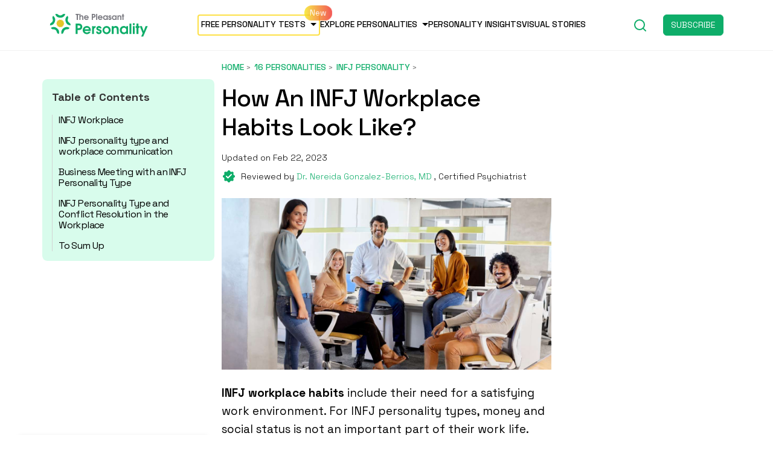

--- FILE ---
content_type: text/html; charset=UTF-8
request_url: https://thepleasantpersonality.com/infj-workplace/
body_size: 25840
content:
<!-- New theme location file -->
<!doctype html>
<html lang="en-US">

<head><meta charset="UTF-8" /><script>if(navigator.userAgent.match(/MSIE|Internet Explorer/i)||navigator.userAgent.match(/Trident\/7\..*?rv:11/i)){var href=document.location.href;if(!href.match(/[?&]nowprocket/)){if(href.indexOf("?")==-1){if(href.indexOf("#")==-1){document.location.href=href+"?nowprocket=1"}else{document.location.href=href.replace("#","?nowprocket=1#")}}else{if(href.indexOf("#")==-1){document.location.href=href+"&nowprocket=1"}else{document.location.href=href.replace("#","&nowprocket=1#")}}}}</script><script>class RocketLazyLoadScripts{constructor(){this.v="1.2.3",this.triggerEvents=["keydown","mousedown","mousemove","touchmove","touchstart","touchend","wheel"],this.userEventHandler=this._triggerListener.bind(this),this.touchStartHandler=this._onTouchStart.bind(this),this.touchMoveHandler=this._onTouchMove.bind(this),this.touchEndHandler=this._onTouchEnd.bind(this),this.clickHandler=this._onClick.bind(this),this.interceptedClicks=[],window.addEventListener("pageshow",t=>{this.persisted=t.persisted}),window.addEventListener("DOMContentLoaded",()=>{this._preconnect3rdParties()}),this.delayedScripts={normal:[],async:[],defer:[]},this.trash=[],this.allJQueries=[]}_addUserInteractionListener(t){if(document.hidden){t._triggerListener();return}this.triggerEvents.forEach(e=>window.addEventListener(e,t.userEventHandler,{passive:!0})),window.addEventListener("touchstart",t.touchStartHandler,{passive:!0}),window.addEventListener("mousedown",t.touchStartHandler),document.addEventListener("visibilitychange",t.userEventHandler)}_removeUserInteractionListener(){this.triggerEvents.forEach(t=>window.removeEventListener(t,this.userEventHandler,{passive:!0})),document.removeEventListener("visibilitychange",this.userEventHandler)}_onTouchStart(t){"HTML"!==t.target.tagName&&(window.addEventListener("touchend",this.touchEndHandler),window.addEventListener("mouseup",this.touchEndHandler),window.addEventListener("touchmove",this.touchMoveHandler,{passive:!0}),window.addEventListener("mousemove",this.touchMoveHandler),t.target.addEventListener("click",this.clickHandler),this._renameDOMAttribute(t.target,"onclick","rocket-onclick"),this._pendingClickStarted())}_onTouchMove(t){window.removeEventListener("touchend",this.touchEndHandler),window.removeEventListener("mouseup",this.touchEndHandler),window.removeEventListener("touchmove",this.touchMoveHandler,{passive:!0}),window.removeEventListener("mousemove",this.touchMoveHandler),t.target.removeEventListener("click",this.clickHandler),this._renameDOMAttribute(t.target,"rocket-onclick","onclick"),this._pendingClickFinished()}_onTouchEnd(t){window.removeEventListener("touchend",this.touchEndHandler),window.removeEventListener("mouseup",this.touchEndHandler),window.removeEventListener("touchmove",this.touchMoveHandler,{passive:!0}),window.removeEventListener("mousemove",this.touchMoveHandler)}_onClick(t){t.target.removeEventListener("click",this.clickHandler),this._renameDOMAttribute(t.target,"rocket-onclick","onclick"),this.interceptedClicks.push(t),t.preventDefault(),t.stopPropagation(),t.stopImmediatePropagation(),this._pendingClickFinished()}_replayClicks(){window.removeEventListener("touchstart",this.touchStartHandler,{passive:!0}),window.removeEventListener("mousedown",this.touchStartHandler),this.interceptedClicks.forEach(t=>{t.target.dispatchEvent(new MouseEvent("click",{view:t.view,bubbles:!0,cancelable:!0}))})}_waitForPendingClicks(){return new Promise(t=>{this._isClickPending?this._pendingClickFinished=t:t()})}_pendingClickStarted(){this._isClickPending=!0}_pendingClickFinished(){this._isClickPending=!1}_renameDOMAttribute(t,e,r){t.hasAttribute&&t.hasAttribute(e)&&(event.target.setAttribute(r,event.target.getAttribute(e)),event.target.removeAttribute(e))}_triggerListener(){this._removeUserInteractionListener(this),"loading"===document.readyState?document.addEventListener("DOMContentLoaded",this._loadEverythingNow.bind(this)):this._loadEverythingNow()}_preconnect3rdParties(){let t=[];document.querySelectorAll("script[type=rocketlazyloadscript]").forEach(e=>{if(e.hasAttribute("src")){let r=new URL(e.src).origin;r!==location.origin&&t.push({src:r,crossOrigin:e.crossOrigin||"module"===e.getAttribute("data-rocket-type")})}}),t=[...new Map(t.map(t=>[JSON.stringify(t),t])).values()],this._batchInjectResourceHints(t,"preconnect")}async _loadEverythingNow(){this.lastBreath=Date.now(),this._delayEventListeners(this),this._delayJQueryReady(this),this._handleDocumentWrite(),this._registerAllDelayedScripts(),this._preloadAllScripts(),await this._loadScriptsFromList(this.delayedScripts.normal),await this._loadScriptsFromList(this.delayedScripts.defer),await this._loadScriptsFromList(this.delayedScripts.async);try{await this._triggerDOMContentLoaded(),await this._triggerWindowLoad()}catch(t){console.error(t)}window.dispatchEvent(new Event("rocket-allScriptsLoaded")),this._waitForPendingClicks().then(()=>{this._replayClicks()}),this._emptyTrash()}_registerAllDelayedScripts(){document.querySelectorAll("script[type=rocketlazyloadscript]").forEach(t=>{t.hasAttribute("data-rocket-src")?t.hasAttribute("async")&&!1!==t.async?this.delayedScripts.async.push(t):t.hasAttribute("defer")&&!1!==t.defer||"module"===t.getAttribute("data-rocket-type")?this.delayedScripts.defer.push(t):this.delayedScripts.normal.push(t):this.delayedScripts.normal.push(t)})}async _transformScript(t){return new Promise((await this._littleBreath(),navigator.userAgent.indexOf("Firefox/")>0||""===navigator.vendor)?e=>{let r=document.createElement("script");[...t.attributes].forEach(t=>{let e=t.nodeName;"type"!==e&&("data-rocket-type"===e&&(e="type"),"data-rocket-src"===e&&(e="src"),r.setAttribute(e,t.nodeValue))}),t.text&&(r.text=t.text),r.hasAttribute("src")?(r.addEventListener("load",e),r.addEventListener("error",e)):(r.text=t.text,e());try{t.parentNode.replaceChild(r,t)}catch(i){e()}}:async e=>{function r(){t.setAttribute("data-rocket-status","failed"),e()}try{let i=t.getAttribute("data-rocket-type"),n=t.getAttribute("data-rocket-src");t.text,i?(t.type=i,t.removeAttribute("data-rocket-type")):t.removeAttribute("type"),t.addEventListener("load",function r(){t.setAttribute("data-rocket-status","executed"),e()}),t.addEventListener("error",r),n?(t.removeAttribute("data-rocket-src"),t.src=n):t.src="data:text/javascript;base64,"+window.btoa(unescape(encodeURIComponent(t.text)))}catch(s){r()}})}async _loadScriptsFromList(t){let e=t.shift();return e&&e.isConnected?(await this._transformScript(e),this._loadScriptsFromList(t)):Promise.resolve()}_preloadAllScripts(){this._batchInjectResourceHints([...this.delayedScripts.normal,...this.delayedScripts.defer,...this.delayedScripts.async],"preload")}_batchInjectResourceHints(t,e){var r=document.createDocumentFragment();t.forEach(t=>{let i=t.getAttribute&&t.getAttribute("data-rocket-src")||t.src;if(i){let n=document.createElement("link");n.href=i,n.rel=e,"preconnect"!==e&&(n.as="script"),t.getAttribute&&"module"===t.getAttribute("data-rocket-type")&&(n.crossOrigin=!0),t.crossOrigin&&(n.crossOrigin=t.crossOrigin),t.integrity&&(n.integrity=t.integrity),r.appendChild(n),this.trash.push(n)}}),document.head.appendChild(r)}_delayEventListeners(t){let e={};function r(t,r){!function t(r){!e[r]&&(e[r]={originalFunctions:{add:r.addEventListener,remove:r.removeEventListener},eventsToRewrite:[]},r.addEventListener=function(){arguments[0]=i(arguments[0]),e[r].originalFunctions.add.apply(r,arguments)},r.removeEventListener=function(){arguments[0]=i(arguments[0]),e[r].originalFunctions.remove.apply(r,arguments)});function i(t){return e[r].eventsToRewrite.indexOf(t)>=0?"rocket-"+t:t}}(t),e[t].eventsToRewrite.push(r)}function i(t,e){let r=t[e];Object.defineProperty(t,e,{get:()=>r||function(){},set(i){t["rocket"+e]=r=i}})}r(document,"DOMContentLoaded"),r(window,"DOMContentLoaded"),r(window,"load"),r(window,"pageshow"),r(document,"readystatechange"),i(document,"onreadystatechange"),i(window,"onload"),i(window,"onpageshow")}_delayJQueryReady(t){let e;function r(r){if(r&&r.fn&&!t.allJQueries.includes(r)){r.fn.ready=r.fn.init.prototype.ready=function(e){return t.domReadyFired?e.bind(document)(r):document.addEventListener("rocket-DOMContentLoaded",()=>e.bind(document)(r)),r([])};let i=r.fn.on;r.fn.on=r.fn.init.prototype.on=function(){if(this[0]===window){function t(t){return t.split(" ").map(t=>"load"===t||0===t.indexOf("load.")?"rocket-jquery-load":t).join(" ")}"string"==typeof arguments[0]||arguments[0]instanceof String?arguments[0]=t(arguments[0]):"object"==typeof arguments[0]&&Object.keys(arguments[0]).forEach(e=>{let r=arguments[0][e];delete arguments[0][e],arguments[0][t(e)]=r})}return i.apply(this,arguments),this},t.allJQueries.push(r)}e=r}r(window.jQuery),Object.defineProperty(window,"jQuery",{get:()=>e,set(t){r(t)}})}async _triggerDOMContentLoaded(){this.domReadyFired=!0,await this._littleBreath(),document.dispatchEvent(new Event("rocket-DOMContentLoaded")),await this._littleBreath(),window.dispatchEvent(new Event("rocket-DOMContentLoaded")),await this._littleBreath(),document.dispatchEvent(new Event("rocket-readystatechange")),await this._littleBreath(),document.rocketonreadystatechange&&document.rocketonreadystatechange()}async _triggerWindowLoad(){await this._littleBreath(),window.dispatchEvent(new Event("rocket-load")),await this._littleBreath(),window.rocketonload&&window.rocketonload(),await this._littleBreath(),this.allJQueries.forEach(t=>t(window).trigger("rocket-jquery-load")),await this._littleBreath();let t=new Event("rocket-pageshow");t.persisted=this.persisted,window.dispatchEvent(t),await this._littleBreath(),window.rocketonpageshow&&window.rocketonpageshow({persisted:this.persisted})}_handleDocumentWrite(){let t=new Map;document.write=document.writeln=function(e){let r=document.currentScript;r||console.error("WPRocket unable to document.write this: "+e);let i=document.createRange(),n=r.parentElement,s=t.get(r);void 0===s&&(s=r.nextSibling,t.set(r,s));let a=document.createDocumentFragment();i.setStart(a,0),a.appendChild(i.createContextualFragment(e)),n.insertBefore(a,s)}}async _littleBreath(){Date.now()-this.lastBreath>45&&(await this._requestAnimFrame(),this.lastBreath=Date.now())}async _requestAnimFrame(){return document.hidden?new Promise(t=>setTimeout(t)):new Promise(t=>requestAnimationFrame(t))}_emptyTrash(){this.trash.forEach(t=>t.remove())}static run(){let t=new RocketLazyLoadScripts;t._addUserInteractionListener(t)}}RocketLazyLoadScripts.run();</script>
  
  <meta name="viewport" content="width=device-width, initial-scale=1, maximum-scale=1, viewport-fit=cover">
  <link rel="profile" href="https://gmpg.org/xfn/11">
  <link rel="pingback" href="https://thepleasantpersonality.com/xmlrpc.php">
  
  <meta name='robots' content='index, follow, max-image-preview:large, max-snippet:-1, max-video-preview:-1' />

<!-- Google Tag Manager for WordPress by gtm4wp.com -->
<script data-cfasync="false" data-pagespeed-no-defer>
	var gtm4wp_datalayer_name = "dataLayer";
	var dataLayer = dataLayer || [];
</script>
<!-- End Google Tag Manager for WordPress by gtm4wp.com -->
	<!-- This site is optimized with the Yoast SEO Premium plugin v19.2.1 (Yoast SEO v19.6.1) - https://yoast.com/wordpress/plugins/seo/ -->
	<title>How An INFJ Workplace Habits Look Like? - ThePleasantPersonality</title>
	<meta name="description" content="INFJ workplace habits depict their industrious, hardworking, and extremely sociable nature. These individuals hunt for self-growth and professionalism in workplaces." />
	<link rel="canonical" href="https://thepleasantpersonality.com/infj-workplace/" />
	<meta property="og:locale" content="en_US" />
	<meta property="og:type" content="article" />
	<meta property="og:title" content="How An INFJ Workplace Habits Look Like?" />
	<meta property="og:description" content="INFJ workplace habits depict their industrious, hardworking, and extremely sociable nature. These individuals hunt for self-growth and professionalism in workplaces." />
	<meta property="og:url" content="https://thepleasantpersonality.com/infj-workplace/" />
	<meta property="og:site_name" content="ThePleasantPersonality" />
	<meta property="article:publisher" content="https://facebook.com/The-MindFool-117198609678946" />
	<meta property="article:author" content="https://www.facebook.com/chandrani.says" />
	<meta property="article:published_time" content="2022-12-22T10:19:04+00:00" />
	<meta property="article:modified_time" content="2023-02-22T12:09:22+00:00" />
	<meta property="og:image" content="https://thepleasantpersonality.com/wp-content/uploads/2022/12/How-An-INFJ-Workplace-Habits-Look-Like-ThePleasantPersonality.jpg" />
	<meta property="og:image:width" content="1250" />
	<meta property="og:image:height" content="650" />
	<meta property="og:image:type" content="image/jpeg" />
	<meta name="author" content="Chandrani Mukherjee" />
	<meta name="twitter:card" content="summary_large_image" />
	<meta name="twitter:creator" content="@TMindfool" />
	<meta name="twitter:site" content="@TMindfool" />
	<meta name="twitter:label1" content="Written by" />
	<meta name="twitter:data1" content="Chandrani Mukherjee" />
	<meta name="twitter:label2" content="Est. reading time" />
	<meta name="twitter:data2" content="11 minutes" />
	<script type="application/ld+json" class="yoast-schema-graph">{"@context":"https://schema.org","@graph":[{"@type":"Article","@id":"https://thepleasantpersonality.com/infj-workplace/#article","isPartOf":{"@id":"https://thepleasantpersonality.com/infj-workplace/"},"author":{"name":"Chandrani Mukherjee","@id":"https://thepleasantpersonality.com/#/schema/person/83c1fe712507e50b9cdb4e1a6c0a1f6c"},"headline":"How An INFJ Workplace Habits Look Like?","datePublished":"2022-12-22T10:19:04+00:00","dateModified":"2023-02-22T12:09:22+00:00","mainEntityOfPage":{"@id":"https://thepleasantpersonality.com/infj-workplace/"},"wordCount":2333,"publisher":{"@id":"https://thepleasantpersonality.com/#organization"},"image":{"@id":"https://thepleasantpersonality.com/infj-workplace/#primaryimage"},"thumbnailUrl":"https://thepleasantpersonality.com/wp-content/uploads/2022/12/How-An-INFJ-Workplace-Habits-Look-Like-ThePleasantPersonality.jpg","keywords":["colleague","conflict","feel","find","humble","individual","INFJ","managers","meeting","nature","opinions","people","personality","prefer","setup","social","subordinate","type","work","workplace"],"articleSection":["INFJ Personality"],"inLanguage":"en-US"},{"@type":"WebPage","@id":"https://thepleasantpersonality.com/infj-workplace/","url":"https://thepleasantpersonality.com/infj-workplace/","name":"How An INFJ Workplace Habits Look Like? - ThePleasantPersonality","isPartOf":{"@id":"https://thepleasantpersonality.com/#website"},"primaryImageOfPage":{"@id":"https://thepleasantpersonality.com/infj-workplace/#primaryimage"},"image":{"@id":"https://thepleasantpersonality.com/infj-workplace/#primaryimage"},"thumbnailUrl":"https://thepleasantpersonality.com/wp-content/uploads/2022/12/How-An-INFJ-Workplace-Habits-Look-Like-ThePleasantPersonality.jpg","datePublished":"2022-12-22T10:19:04+00:00","dateModified":"2023-02-22T12:09:22+00:00","description":"INFJ workplace habits depict their industrious, hardworking, and extremely sociable nature. These individuals hunt for self-growth and professionalism in workplaces.","breadcrumb":{"@id":"https://thepleasantpersonality.com/infj-workplace/#breadcrumb"},"inLanguage":"en-US","potentialAction":[{"@type":"ReadAction","target":["https://thepleasantpersonality.com/infj-workplace/"]}]},{"@type":"ImageObject","inLanguage":"en-US","@id":"https://thepleasantpersonality.com/infj-workplace/#primaryimage","url":"https://thepleasantpersonality.com/wp-content/uploads/2022/12/How-An-INFJ-Workplace-Habits-Look-Like-ThePleasantPersonality.jpg","contentUrl":"https://thepleasantpersonality.com/wp-content/uploads/2022/12/How-An-INFJ-Workplace-Habits-Look-Like-ThePleasantPersonality.jpg","width":1250,"height":650,"caption":"How An INFJ Workplace Habits Look Like - ThePleasantPersonality"},{"@type":"BreadcrumbList","@id":"https://thepleasantpersonality.com/infj-workplace/#breadcrumb","itemListElement":[{"@type":"ListItem","position":1,"name":"Home","item":"https://thepleasantpersonality.com/"},{"@type":"ListItem","position":2,"name":"16 Personalities","item":"https://thepleasantpersonality.com/category/16-personalities/"},{"@type":"ListItem","position":3,"name":"INFJ Personality","item":"https://thepleasantpersonality.com/category/16-personalities/infj-personality/"},{"@type":"ListItem","position":4,"name":"How An INFJ Workplace Habits Look Like?"}]},{"@type":"WebSite","@id":"https://thepleasantpersonality.com/#website","url":"https://thepleasantpersonality.com/","name":"ThePleasantPersonality","description":"Every person is unique!","publisher":{"@id":"https://thepleasantpersonality.com/#organization"},"potentialAction":[{"@type":"SearchAction","target":{"@type":"EntryPoint","urlTemplate":"https://thepleasantpersonality.com/?s={search_term_string}"},"query-input":"required name=search_term_string"}],"inLanguage":"en-US"},{"@type":"Organization","@id":"https://thepleasantpersonality.com/#organization","name":"ThePleasantPersonality.com","url":"https://thepleasantpersonality.com/","sameAs":["https://instagram.com/the_mindfool","https://www.linkedin.com/company/29306302","https://pinterest.com/The_Mindfool","https://youtube.com/channel/UC0ZJ3KI3is9Z5wGux7pBokQ","https://facebook.com/The-MindFool-117198609678946","https://twitter.com/TMindfool"],"logo":{"@type":"ImageObject","inLanguage":"en-US","@id":"https://thepleasantpersonality.com/#/schema/logo/image/","url":"https://thepleasantpersonality.com/wp-content/uploads/2021/09/the-pleasant-mind-logo_v3_Final-35.svg","contentUrl":"https://thepleasantpersonality.com/wp-content/uploads/2021/09/the-pleasant-mind-logo_v3_Final-35.svg","width":543,"height":135,"caption":"ThePleasantPersonality.com"},"image":{"@id":"https://thepleasantpersonality.com/#/schema/logo/image/"}},{"@type":"Person","@id":"https://thepleasantpersonality.com/#/schema/person/83c1fe712507e50b9cdb4e1a6c0a1f6c","name":"Chandrani Mukherjee","image":{"@type":"ImageObject","inLanguage":"en-US","@id":"https://thepleasantpersonality.com/#/schema/person/image/","url":"https://secure.gravatar.com/avatar/1fec82e99b506a984c7902e4204235fe?s=96&d=mm&r=g","contentUrl":"https://secure.gravatar.com/avatar/1fec82e99b506a984c7902e4204235fe?s=96&d=mm&r=g","caption":"Chandrani Mukherjee"},"description":"Chandrani is a psychologist and teacher by profession. She is a postgraduate in Applied psychology focusing on clinical and health domains. With a deep passion for human psychology, Chandrani has vast knowledge of various personality types and their associated frameworks, including the Myers-Briggs Type Indicator (MBTI), Enneagram, Big Five Personality Traits, and DISC. With an experience of more than twelve years, a deep understanding of human behavior, and a passion for helping individuals know about their personality traits, Chandrani has assisted in creating various corporate and individual personality assessment tools. Besides, she’s an ENFP inclined towards ISFP and a classic Enneagram 6 because she is logical, detail-oriented, and fiercely loyal.","sameAs":["https://www.facebook.com/chandrani.says","https://www.linkedin.com/in/chandrani-mukherjee-a94a8518b/"],"url":"https://thepleasantpersonality.com/author/chandrani-mukherjee/"}]}</script>
	<!-- / Yoast SEO Premium plugin. -->


<link rel='dns-prefetch' href='//scripts.mediavine.com' />
<link rel='dns-prefetch' href='//ajax.googleapis.com' />
<link rel='dns-prefetch' href='//fonts.googleapis.com' />
<link rel='dns-prefetch' href='//www.googletagmanager.com' />
<link rel='dns-prefetch' href='//www.google-analytics.com' />
<link rel='dns-prefetch' href='//ajax.cloudflare.com' />
<link rel='dns-prefetch' href='//stackpath.bootstrapcdn.com' />
<link rel='dns-prefetch' href='//p.typekit.net' />
<link rel='dns-prefetch' href='//fonts.gstatic.com' />
<link rel='dns-prefetch' href='//exchange.mediavine.com' />
<link rel='dns-prefetch' href='//keywords.mediavine.com' />
<link rel="alternate" type="application/rss+xml" title="ThePleasantPersonality &raquo; Feed" href="https://thepleasantpersonality.com/feed/" />
<link rel="preconnect" href="//fonts.gstatic.com/" crossorigin><link rel="alternate" type="application/rss+xml" title="ThePleasantPersonality &raquo; Stories Feed" href="https://thepleasantpersonality.com/web-stories/feed/"><link rel="preload" as="image" href="https://thepleasantpersonality.com/wp-content/uploads/2022/12/How-An-INFJ-Workplace-Habits-Look-Like-ThePleasantPersonality-1024x532.jpg" imagesrcset="https://thepleasantpersonality.com/wp-content/uploads/2022/12/How-An-INFJ-Workplace-Habits-Look-Like-ThePleasantPersonality-1024x532.jpg 1024w, https://thepleasantpersonality.com/wp-content/uploads/2022/12/How-An-INFJ-Workplace-Habits-Look-Like-ThePleasantPersonality-300x156.jpg 300w, https://thepleasantpersonality.com/wp-content/uploads/2022/12/How-An-INFJ-Workplace-Habits-Look-Like-ThePleasantPersonality-768x399.jpg 768w, https://thepleasantpersonality.com/wp-content/uploads/2022/12/How-An-INFJ-Workplace-Habits-Look-Like-ThePleasantPersonality-370x192.jpg 370w, https://thepleasantpersonality.com/wp-content/uploads/2022/12/How-An-INFJ-Workplace-Habits-Look-Like-ThePleasantPersonality-800x416.jpg 800w, https://thepleasantpersonality.com/wp-content/uploads/2022/12/How-An-INFJ-Workplace-Habits-Look-Like-ThePleasantPersonality-185x96.jpg 185w, https://thepleasantpersonality.com/wp-content/uploads/2022/12/How-An-INFJ-Workplace-Habits-Look-Like-ThePleasantPersonality-740x385.jpg 740w, https://thepleasantpersonality.com/wp-content/uploads/2022/12/How-An-INFJ-Workplace-Habits-Look-Like-ThePleasantPersonality-20x10.jpg 20w, https://thepleasantpersonality.com/wp-content/uploads/2022/12/How-An-INFJ-Workplace-Habits-Look-Like-ThePleasantPersonality-400x208.jpg 400w, https://thepleasantpersonality.com/wp-content/uploads/2022/12/How-An-INFJ-Workplace-Habits-Look-Like-ThePleasantPersonality-150x78.jpg 150w, https://thepleasantpersonality.com/wp-content/uploads/2022/12/How-An-INFJ-Workplace-Habits-Look-Like-ThePleasantPersonality-92x48.jpg 92w" imagesizes="(max-width: 1024px) 100vw, 1024px"  /><style type="text/css">
img.wp-smiley,
img.emoji {
	display: inline !important;
	border: none !important;
	box-shadow: none !important;
	height: 1em !important;
	width: 1em !important;
	margin: 0 0.07em !important;
	vertical-align: -0.1em !important;
	background: none !important;
	padding: 0 !important;
}
</style>
	<style id='global-styles-inline-css' type='text/css'>
body{--wp--preset--color--black: #000000;--wp--preset--color--cyan-bluish-gray: #abb8c3;--wp--preset--color--white: #ffffff;--wp--preset--color--pale-pink: #f78da7;--wp--preset--color--vivid-red: #cf2e2e;--wp--preset--color--luminous-vivid-orange: #ff6900;--wp--preset--color--luminous-vivid-amber: #fcb900;--wp--preset--color--light-green-cyan: #7bdcb5;--wp--preset--color--vivid-green-cyan: #00d084;--wp--preset--color--pale-cyan-blue: #8ed1fc;--wp--preset--color--vivid-cyan-blue: #0693e3;--wp--preset--color--vivid-purple: #9b51e0;--wp--preset--color--thb-accent: #12ac6a;--wp--preset--gradient--vivid-cyan-blue-to-vivid-purple: linear-gradient(135deg,rgba(6,147,227,1) 0%,rgb(155,81,224) 100%);--wp--preset--gradient--light-green-cyan-to-vivid-green-cyan: linear-gradient(135deg,rgb(122,220,180) 0%,rgb(0,208,130) 100%);--wp--preset--gradient--luminous-vivid-amber-to-luminous-vivid-orange: linear-gradient(135deg,rgba(252,185,0,1) 0%,rgba(255,105,0,1) 100%);--wp--preset--gradient--luminous-vivid-orange-to-vivid-red: linear-gradient(135deg,rgba(255,105,0,1) 0%,rgb(207,46,46) 100%);--wp--preset--gradient--very-light-gray-to-cyan-bluish-gray: linear-gradient(135deg,rgb(238,238,238) 0%,rgb(169,184,195) 100%);--wp--preset--gradient--cool-to-warm-spectrum: linear-gradient(135deg,rgb(74,234,220) 0%,rgb(151,120,209) 20%,rgb(207,42,186) 40%,rgb(238,44,130) 60%,rgb(251,105,98) 80%,rgb(254,248,76) 100%);--wp--preset--gradient--blush-light-purple: linear-gradient(135deg,rgb(255,206,236) 0%,rgb(152,150,240) 100%);--wp--preset--gradient--blush-bordeaux: linear-gradient(135deg,rgb(254,205,165) 0%,rgb(254,45,45) 50%,rgb(107,0,62) 100%);--wp--preset--gradient--luminous-dusk: linear-gradient(135deg,rgb(255,203,112) 0%,rgb(199,81,192) 50%,rgb(65,88,208) 100%);--wp--preset--gradient--pale-ocean: linear-gradient(135deg,rgb(255,245,203) 0%,rgb(182,227,212) 50%,rgb(51,167,181) 100%);--wp--preset--gradient--electric-grass: linear-gradient(135deg,rgb(202,248,128) 0%,rgb(113,206,126) 100%);--wp--preset--gradient--midnight: linear-gradient(135deg,rgb(2,3,129) 0%,rgb(40,116,252) 100%);--wp--preset--duotone--dark-grayscale: url('#wp-duotone-dark-grayscale');--wp--preset--duotone--grayscale: url('#wp-duotone-grayscale');--wp--preset--duotone--purple-yellow: url('#wp-duotone-purple-yellow');--wp--preset--duotone--blue-red: url('#wp-duotone-blue-red');--wp--preset--duotone--midnight: url('#wp-duotone-midnight');--wp--preset--duotone--magenta-yellow: url('#wp-duotone-magenta-yellow');--wp--preset--duotone--purple-green: url('#wp-duotone-purple-green');--wp--preset--duotone--blue-orange: url('#wp-duotone-blue-orange');--wp--preset--font-size--small: 13px;--wp--preset--font-size--medium: 20px;--wp--preset--font-size--large: 36px;--wp--preset--font-size--x-large: 42px;}.has-black-color{color: var(--wp--preset--color--black) !important;}.has-cyan-bluish-gray-color{color: var(--wp--preset--color--cyan-bluish-gray) !important;}.has-white-color{color: var(--wp--preset--color--white) !important;}.has-pale-pink-color{color: var(--wp--preset--color--pale-pink) !important;}.has-vivid-red-color{color: var(--wp--preset--color--vivid-red) !important;}.has-luminous-vivid-orange-color{color: var(--wp--preset--color--luminous-vivid-orange) !important;}.has-luminous-vivid-amber-color{color: var(--wp--preset--color--luminous-vivid-amber) !important;}.has-light-green-cyan-color{color: var(--wp--preset--color--light-green-cyan) !important;}.has-vivid-green-cyan-color{color: var(--wp--preset--color--vivid-green-cyan) !important;}.has-pale-cyan-blue-color{color: var(--wp--preset--color--pale-cyan-blue) !important;}.has-vivid-cyan-blue-color{color: var(--wp--preset--color--vivid-cyan-blue) !important;}.has-vivid-purple-color{color: var(--wp--preset--color--vivid-purple) !important;}.has-black-background-color{background-color: var(--wp--preset--color--black) !important;}.has-cyan-bluish-gray-background-color{background-color: var(--wp--preset--color--cyan-bluish-gray) !important;}.has-white-background-color{background-color: var(--wp--preset--color--white) !important;}.has-pale-pink-background-color{background-color: var(--wp--preset--color--pale-pink) !important;}.has-vivid-red-background-color{background-color: var(--wp--preset--color--vivid-red) !important;}.has-luminous-vivid-orange-background-color{background-color: var(--wp--preset--color--luminous-vivid-orange) !important;}.has-luminous-vivid-amber-background-color{background-color: var(--wp--preset--color--luminous-vivid-amber) !important;}.has-light-green-cyan-background-color{background-color: var(--wp--preset--color--light-green-cyan) !important;}.has-vivid-green-cyan-background-color{background-color: var(--wp--preset--color--vivid-green-cyan) !important;}.has-pale-cyan-blue-background-color{background-color: var(--wp--preset--color--pale-cyan-blue) !important;}.has-vivid-cyan-blue-background-color{background-color: var(--wp--preset--color--vivid-cyan-blue) !important;}.has-vivid-purple-background-color{background-color: var(--wp--preset--color--vivid-purple) !important;}.has-black-border-color{border-color: var(--wp--preset--color--black) !important;}.has-cyan-bluish-gray-border-color{border-color: var(--wp--preset--color--cyan-bluish-gray) !important;}.has-white-border-color{border-color: var(--wp--preset--color--white) !important;}.has-pale-pink-border-color{border-color: var(--wp--preset--color--pale-pink) !important;}.has-vivid-red-border-color{border-color: var(--wp--preset--color--vivid-red) !important;}.has-luminous-vivid-orange-border-color{border-color: var(--wp--preset--color--luminous-vivid-orange) !important;}.has-luminous-vivid-amber-border-color{border-color: var(--wp--preset--color--luminous-vivid-amber) !important;}.has-light-green-cyan-border-color{border-color: var(--wp--preset--color--light-green-cyan) !important;}.has-vivid-green-cyan-border-color{border-color: var(--wp--preset--color--vivid-green-cyan) !important;}.has-pale-cyan-blue-border-color{border-color: var(--wp--preset--color--pale-cyan-blue) !important;}.has-vivid-cyan-blue-border-color{border-color: var(--wp--preset--color--vivid-cyan-blue) !important;}.has-vivid-purple-border-color{border-color: var(--wp--preset--color--vivid-purple) !important;}.has-vivid-cyan-blue-to-vivid-purple-gradient-background{background: var(--wp--preset--gradient--vivid-cyan-blue-to-vivid-purple) !important;}.has-light-green-cyan-to-vivid-green-cyan-gradient-background{background: var(--wp--preset--gradient--light-green-cyan-to-vivid-green-cyan) !important;}.has-luminous-vivid-amber-to-luminous-vivid-orange-gradient-background{background: var(--wp--preset--gradient--luminous-vivid-amber-to-luminous-vivid-orange) !important;}.has-luminous-vivid-orange-to-vivid-red-gradient-background{background: var(--wp--preset--gradient--luminous-vivid-orange-to-vivid-red) !important;}.has-very-light-gray-to-cyan-bluish-gray-gradient-background{background: var(--wp--preset--gradient--very-light-gray-to-cyan-bluish-gray) !important;}.has-cool-to-warm-spectrum-gradient-background{background: var(--wp--preset--gradient--cool-to-warm-spectrum) !important;}.has-blush-light-purple-gradient-background{background: var(--wp--preset--gradient--blush-light-purple) !important;}.has-blush-bordeaux-gradient-background{background: var(--wp--preset--gradient--blush-bordeaux) !important;}.has-luminous-dusk-gradient-background{background: var(--wp--preset--gradient--luminous-dusk) !important;}.has-pale-ocean-gradient-background{background: var(--wp--preset--gradient--pale-ocean) !important;}.has-electric-grass-gradient-background{background: var(--wp--preset--gradient--electric-grass) !important;}.has-midnight-gradient-background{background: var(--wp--preset--gradient--midnight) !important;}.has-small-font-size{font-size: var(--wp--preset--font-size--small) !important;}.has-medium-font-size{font-size: var(--wp--preset--font-size--medium) !important;}.has-large-font-size{font-size: var(--wp--preset--font-size--large) !important;}.has-x-large-font-size{font-size: var(--wp--preset--font-size--x-large) !important;}
</style>
<link rel='stylesheet' id='thb-google-fonts-css'  href='https://fonts.googleapis.com/css?family=Zilla+Slab%3Aregular%2C500%2C600%2C700&#038;subset&#038;display=swap&#038;ver=1.6.7' type='text/css' media='all' />
<link data-minify="1" rel='stylesheet' id='new-design-css'  href='https://thepleasantpersonality.com/wp-content/cache/min/1/wp-content/themes/issue-child-theme-master/new-design/style.css?ver=1713109911' type='text/css' media='all' />
<script type='text/javascript' async="async" data-noptimize="1" data-cfasync="false" src='https://scripts.mediavine.com/tags/the-pleasant-personality.js?ver=6.0.2' id='mv-script-wrapper-js'></script>
<script type="rocketlazyloadscript" data-rocket-type='text/javascript' data-rocket-src='https://thepleasantpersonality.com/wp-includes/js/jquery/jquery.min.js?ver=3.6.0' id='jquery-core-js' defer></script>
<script type="rocketlazyloadscript" data-rocket-type='text/javascript' data-rocket-src='https://thepleasantpersonality.com/wp-includes/js/jquery/jquery-migrate.min.js?ver=3.3.2' id='jquery-migrate-js' defer></script>
<script type="rocketlazyloadscript" data-minify="1" data-rocket-type='text/javascript' data-rocket-src='https://thepleasantpersonality.com/wp-content/cache/min/1/ajax/libs/jquery/3.5.1/jquery.min.js?ver=1713109911' id='jsjquery-js' defer></script>
<script type="rocketlazyloadscript" data-minify="1" data-rocket-type='text/javascript' data-rocket-src='https://thepleasantpersonality.com/wp-content/cache/min/1/wp-content/themes/issue-child-theme-master/js/main.js?ver=1713109911' id='js-file-js' defer></script>
<link rel="https://api.w.org/" href="https://thepleasantpersonality.com/wp-json/" /><link rel="alternate" type="application/json" href="https://thepleasantpersonality.com/wp-json/wp/v2/posts/34415" /><link rel="EditURI" type="application/rsd+xml" title="RSD" href="https://thepleasantpersonality.com/xmlrpc.php?rsd" />
<link rel="wlwmanifest" type="application/wlwmanifest+xml" href="https://thepleasantpersonality.com/wp-includes/wlwmanifest.xml" /> 
<meta name="generator" content="WordPress 6.0.2" />
<link rel='shortlink' href='https://thepleasantpersonality.com/?p=34415' />
<link rel="alternate" type="application/json+oembed" href="https://thepleasantpersonality.com/wp-json/oembed/1.0/embed?url=https%3A%2F%2Fthepleasantpersonality.com%2Finfj-workplace%2F" />
<link rel="alternate" type="text/xml+oembed" href="https://thepleasantpersonality.com/wp-json/oembed/1.0/embed?url=https%3A%2F%2Fthepleasantpersonality.com%2Finfj-workplace%2F&#038;format=xml" />

<!-- Google Tag Manager for WordPress by gtm4wp.com -->
<!-- GTM Container placement set to manual -->
<script data-cfasync="false" data-pagespeed-no-defer type="text/javascript">
	var dataLayer_content = {"pagePostType":"post","pagePostType2":"single-post","pageCategory":["infj-personality"],"pageAttributes":["colleague","conflict","feel","find","humble","individual","infj","managers","meeting","nature","opinions","people","personality","prefer","setup","social","subordinate","type","work","workplace"],"pagePostAuthor":"Chandrani Mukherjee"};
	dataLayer.push( dataLayer_content );
</script>
<script type="rocketlazyloadscript" data-cfasync="false">
(function(w,d,s,l,i){w[l]=w[l]||[];w[l].push({'gtm.start':
new Date().getTime(),event:'gtm.js'});var f=d.getElementsByTagName(s)[0],
j=d.createElement(s),dl=l!='dataLayer'?'&l='+l:'';j.async=true;j.src=
'//www.googletagmanager.com/gtm.'+'js?id='+i+dl;f.parentNode.insertBefore(j,f);
})(window,document,'script','dataLayer','GTM-TLZD2WS');
</script>
<!-- End Google Tag Manager -->
<!-- End Google Tag Manager for WordPress by gtm4wp.com -->		<meta name="theme-color" content="#53aa85">
		<style type="text/css">
body.custom-background #wrapper div[role="main"] { background-color: #ffffff; }
</style>
	<link rel="icon" href="https://thepleasantpersonality.com/wp-content/uploads/2021/10/cropped-ThePleasantPersonalityFavIcon-32x32.png" sizes="32x32" />
<link rel="icon" href="https://thepleasantpersonality.com/wp-content/uploads/2021/10/cropped-ThePleasantPersonalityFavIcon-192x192.png" sizes="192x192" />
<link rel="apple-touch-icon" href="https://thepleasantpersonality.com/wp-content/uploads/2021/10/cropped-ThePleasantPersonalityFavIcon-180x180.png" />
<meta name="msapplication-TileImage" content="https://thepleasantpersonality.com/wp-content/uploads/2021/10/cropped-ThePleasantPersonalityFavIcon-270x270.png" />
<noscript><style> .wpb_animate_when_almost_visible { opacity: 1; }</style></noscript><noscript><style id="rocket-lazyload-nojs-css">.rll-youtube-player, [data-lazy-src]{display:none !important;}</style></noscript>  <script type="rocketlazyloadscript" data-rocket-type="text/javascript">
    var ajaxurl = "https://thepleasantpersonality.com/wp-admin/admin-ajax.php";
  </script>

</head>

<body class="post-template-default single single-post postid-34415 single-format-standard thb-dropcap-off fixed-header-on fixed-header-scroll-on thb-dropdown-color-light right-click-off thb-borders-off thb-pinit-off thb-boxed-off thb-dark-mode-off thb-capitalize-off thb-parallax-on thb-single-product-ajax-off thb-article-sidebar-mobile-off wpb-js-composer js-comp-ver-6.7.0 vc_responsive">

<div id="header" class="container-fluid fixed-top"
    >

  <div class="container">
    <div class="row">

      <nav class="site-header">
        	<div class="logo-holder">
		<a href="https://thepleasantpersonality.com/" class="logolink" title="ThePleasantPersonality" data-wpel-link="internal" rel="follow noopener noreferrer">
			<img width="543" height="135" src="data:image/svg+xml,%3Csvg%20xmlns='http://www.w3.org/2000/svg'%20viewBox='0%200%20543%20135'%3E%3C/svg%3E" class="logoimg logo-dark" alt="ThePleasantPersonality" data-logo-alt="https://thepleasantpersonality.com/wp-content/uploads/2021/09/the-pleasant-mind-logo_v3_Final-35.svg" data-lazy-src="https://thepleasantpersonality.com/wp-content/uploads/2021/09/the-pleasant-mind-logo_v3_Final-35.svg" /><noscript><img width="543" height="135" src="https://thepleasantpersonality.com/wp-content/uploads/2021/09/the-pleasant-mind-logo_v3_Final-35.svg" class="logoimg logo-dark" alt="ThePleasantPersonality" data-logo-alt="https://thepleasantpersonality.com/wp-content/uploads/2021/09/the-pleasant-mind-logo_v3_Final-35.svg" /></noscript>
		</a>
	</div>
	
                  <div class="d-none d-md-block px-4">
            <div id="main-header-menu-desktop" class="menu-new-design-main-menu-desktop-container"><ul id="menu-new-design-main-menu-desktop" class="menu"><li id="menu-item-43506" class="new-link menu-item menu-item-type-custom menu-item-object-custom menu-item-has-children menu-item-43506"><a href="https://thepleasantpersonality.com/personality-tests" data-wpel-link="internal" rel="follow noopener noreferrer">Free Personality Tests</a>
<ul class="sub-menu">
	<li id="menu-item-43507" class="menu-item menu-item-type-custom menu-item-object-custom menu-item-43507"><a href="https://thepleasantpersonality.com/personality-tests/16-personalities" data-wpel-link="internal" rel="follow noopener noreferrer">16 Personalities</a></li>
	<li id="menu-item-43508" class="menu-item menu-item-type-custom menu-item-object-custom menu-item-43508"><a href="https://thepleasantpersonality.com/personality-tests/enneagram" data-wpel-link="internal" rel="follow noopener noreferrer">Enneagram</a></li>
	<li id="menu-item-43509" class="menu-item menu-item-type-custom menu-item-object-custom menu-item-43509"><a href="https://thepleasantpersonality.com/personality-tests/big-five-personality" data-wpel-link="internal" rel="follow noopener noreferrer">Big Five</a></li>
	<li id="menu-item-43510" class="menu-item menu-item-type-custom menu-item-object-custom menu-item-43510"><a href="https://thepleasantpersonality.com/personality-tests/bird-personality" data-wpel-link="internal" rel="follow noopener noreferrer">Bird/Dope</a></li>
	<li id="menu-item-43511" class="menu-item menu-item-type-custom menu-item-object-custom menu-item-43511"><a href="https://thepleasantpersonality.com/personality-tests/disc-personality" data-wpel-link="internal" rel="follow noopener noreferrer">DISC</a></li>
	<li id="menu-item-43512" class="menu-item menu-item-type-custom menu-item-object-custom menu-item-43512"><a href="https://thepleasantpersonality.com/personality-tests/alphabetical-personality" data-wpel-link="internal" rel="follow noopener noreferrer">Alphabetical</a></li>
	<li id="menu-item-43513" class="menu-item menu-item-type-custom menu-item-object-custom menu-item-43513"><a href="https://thepleasantpersonality.com/personality-tests/socio-sexual-personality" data-wpel-link="internal" rel="follow noopener noreferrer">Socio Sexual</a></li>
</ul>
</li>
<li id="menu-item-41884" class="menu-item menu-item-type-custom menu-item-object-custom menu-item-has-children menu-item-41884"><a href="#">Explore Personalities</a>
<ul class="sub-menu">
	<li id="menu-item-41893" class="menu-item menu-item-type-taxonomy menu-item-object-category menu-item-41893"><a href="https://thepleasantpersonality.com/category/personality-basics/" data-wpel-link="internal" rel="follow noopener noreferrer">Personality Basics</a></li>
	<li id="menu-item-41887" class="menu-item menu-item-type-taxonomy menu-item-object-category current-post-ancestor menu-item-41887"><a href="https://thepleasantpersonality.com/category/16-personalities/" data-wpel-link="internal" rel="follow noopener noreferrer">16 Personalities</a></li>
	<li id="menu-item-41890" class="menu-item menu-item-type-taxonomy menu-item-object-category menu-item-41890"><a href="https://thepleasantpersonality.com/category/enneagram-personalities/" data-wpel-link="internal" rel="follow noopener noreferrer">Enneagram Personalities</a></li>
	<li id="menu-item-41889" class="menu-item menu-item-type-taxonomy menu-item-object-category menu-item-41889"><a href="https://thepleasantpersonality.com/category/disc-personalities/" data-wpel-link="internal" rel="follow noopener noreferrer">DISC Personalities</a></li>
	<li id="menu-item-41888" class="menu-item menu-item-type-taxonomy menu-item-object-category menu-item-41888"><a href="https://thepleasantpersonality.com/category/alphabetical-personalities/" data-wpel-link="internal" rel="follow noopener noreferrer">Alphabetical Personalities</a></li>
	<li id="menu-item-41894" class="menu-item menu-item-type-taxonomy menu-item-object-category menu-item-41894"><a href="https://thepleasantpersonality.com/category/socio-hierarchy-personalities/" data-wpel-link="internal" rel="follow noopener noreferrer">Socio-hierarchy Personalities</a></li>
	<li id="menu-item-42089" class="menu-item menu-item-type-taxonomy menu-item-object-category menu-item-42089"><a href="https://thepleasantpersonality.com/category/other-personalities/" data-wpel-link="internal" rel="follow noopener noreferrer">Other Personalities</a></li>
</ul>
</li>
<li id="menu-item-41899" class="menu-item menu-item-type-taxonomy menu-item-object-category menu-item-41899"><a href="https://thepleasantpersonality.com/category/personality-insights/" data-wpel-link="internal" rel="follow noopener noreferrer">Personality Insights</a></li>
<li id="menu-item-41900" class="menu-item menu-item-type-custom menu-item-object-custom menu-item-41900"><a href="https://thepleasantpersonality.com/web-stories/" data-wpel-link="internal" rel="follow noopener noreferrer">Visual Stories</a></li>
</ul></div>            </div>
        
        <div class="header-icons">
          <div class="me-2 me-md-4">
    <form class="search-box" form action="/" method="get">
      <input type="text" placeholder="Search" name="s" id="search" value="" />
      <span class="search-icon-container">
        <img width="20" height="20" class="me-1 m-0 search-icon" src="data:image/svg+xml,%3Csvg%20xmlns='http://www.w3.org/2000/svg'%20viewBox='0%200%2020%2020'%3E%3C/svg%3E" alt="Search" data-lazy-src="https://thepleasantpersonality.com/wp-content/themes/issue-child-theme-master/new-design/assets/search.svg"><noscript><img width="20" height="20" class="me-1 m-0 search-icon" src="https://thepleasantpersonality.com/wp-content/themes/issue-child-theme-master/new-design/assets/search.svg" alt="Search"></noscript>
      </span>
      <img width="24" height="24" class="me-4 close-icon" src="data:image/svg+xml,%3Csvg%20xmlns='http://www.w3.org/2000/svg'%20viewBox='0%200%2024%2024'%3E%3C/svg%3E" alt="Search" data-lazy-src="https://thepleasantpersonality.com/wp-content/themes/issue-child-theme-master/new-design/assets/close.svg"><noscript><img width="24" height="24" class="me-4 close-icon" src="https://thepleasantpersonality.com/wp-content/themes/issue-child-theme-master/new-design/assets/close.svg" alt="Search"></noscript>
    </form></div>
          <a class="subscribe-button d-none d-md-block my-2 btn btn-primary text-uppercase text-white" href="https://view.flodesk.com/pages/63fde5aaa4305b94afa43f9e" target="_blank" data-wpel-link="external" rel="nofollow external noopener noreferrer">Subscribe</a>
          <div class="menu-icon d-md-none" id="mobile-menu-btn">
            <img width="24" height="24" class="menu-open" src="data:image/svg+xml,%3Csvg%20xmlns='http://www.w3.org/2000/svg'%20viewBox='0%200%2024%2024'%3E%3C/svg%3E" alt="Mobile menu" data-lazy-src="https://thepleasantpersonality.com/wp-content/themes/issue-child-theme-master/new-design/assets/menu.svg"><noscript><img width="24" height="24" class="menu-open" src="https://thepleasantpersonality.com/wp-content/themes/issue-child-theme-master/new-design/assets/menu.svg" alt="Mobile menu"></noscript>
            <img width="24" height="24" class="menu-close d-none" src="data:image/svg+xml,%3Csvg%20xmlns='http://www.w3.org/2000/svg'%20viewBox='0%200%2024%2024'%3E%3C/svg%3E" alt="Close menu" data-lazy-src="https://thepleasantpersonality.com/wp-content/themes/issue-child-theme-master/new-design/assets/close.svg"><noscript><img width="24" height="24" class="menu-close d-none" src="https://thepleasantpersonality.com/wp-content/themes/issue-child-theme-master/new-design/assets/close.svg" alt="Close menu"></noscript>
          </div>
        </div>

      </nav>

      <div id="mobile-menu" class="menu-new-design-menu-mobile-container"><ul id="menu-new-design-menu-mobile" class="menu"><li id="menu-item-43514" class="new-link mobile menu-item menu-item-type-custom menu-item-object-custom menu-item-43514"><a href="https://thepleasantpersonality.com/personality-tests" data-wpel-link="internal" rel="follow noopener noreferrer">Free Personality Tests</a></li>
<li id="menu-item-38442" class="menu-item menu-item-type-taxonomy menu-item-object-category menu-item-38442"><a href="https://thepleasantpersonality.com/category/personality-basics/" data-wpel-link="internal" rel="follow noopener noreferrer">Personality Basics</a></li>
<li id="menu-item-38443" class="menu-item menu-item-type-taxonomy menu-item-object-category menu-item-38443"><a href="https://thepleasantpersonality.com/category/personality-insights/" data-wpel-link="internal" rel="follow noopener noreferrer">Personality Insights</a></li>
<li id="menu-item-38444" class="menu-item menu-item-type-taxonomy menu-item-object-category current-post-ancestor menu-item-38444"><a href="https://thepleasantpersonality.com/category/16-personalities/" data-wpel-link="internal" rel="follow noopener noreferrer">16 Personalities</a></li>
<li id="menu-item-38445" class="menu-item menu-item-type-taxonomy menu-item-object-category menu-item-38445"><a href="https://thepleasantpersonality.com/category/enneagram-personalities/" data-wpel-link="internal" rel="follow noopener noreferrer">Enneagram Personalities</a></li>
<li id="menu-item-38446" class="menu-item menu-item-type-taxonomy menu-item-object-category menu-item-38446"><a href="https://thepleasantpersonality.com/category/socio-hierarchy-personalities/" data-wpel-link="internal" rel="follow noopener noreferrer">Socio-hierarchy Personalities</a></li>
<li id="menu-item-38447" class="menu-item menu-item-type-taxonomy menu-item-object-category menu-item-38447"><a href="https://thepleasantpersonality.com/category/alphabetical-personalities/" data-wpel-link="internal" rel="follow noopener noreferrer">Alphabetical Personalities</a></li>
<li id="menu-item-38448" class="menu-item menu-item-type-taxonomy menu-item-object-category menu-item-38448"><a href="https://thepleasantpersonality.com/category/disc-personalities/" data-wpel-link="internal" rel="follow noopener noreferrer">DISC Personalities</a></li>
<li id="menu-item-38449" class="menu-item menu-item-type-taxonomy menu-item-object-category menu-item-38449"><a href="https://thepleasantpersonality.com/category/other-personalities/" data-wpel-link="internal" rel="follow noopener noreferrer">Other Personalities</a></li>
<li id="menu-item-38441" class="menu-item menu-item-type-custom menu-item-object-custom menu-item-38441"><a href="https://thepleasantpersonality.com/web-stories/" data-wpel-link="internal" rel="follow noopener noreferrer">Visual Stories</a></li>
</ul></div>

    </div>
  </div>
</div>
  <div id="main" class="container">
    <div class="row">

      <div class="col-md-3 offset-md-0 d-none d-md-block p-0">
        <div id="sidebar" class="sticky-top">
          
          <!-- <div class="mb-5"></div> -->

          <div class="table-of-contents">
            <div class="lwptoc lwptoc-autoWidth lwptoc-light lwptoc-notInherit" data-smooth-scroll="1" data-smooth-scroll-offset="24"><div class="lwptoc_i">    <div class="lwptoc_header">
        <b class="lwptoc_title">Table of Contents</b>                    <span class="lwptoc_toggle">
                <a href="#" class="lwptoc_toggle_label" data-label="show">hide</a>
            </span>
            </div>
<div class="lwptoc_items lwptoc_items-visible">
    <div class="lwptoc_itemWrap"><div class="lwptoc_item">    <a href="#INFJ_Workplace">
                <span class="lwptoc_item_label">INFJ Workplace</span>
    </a>
    </div><div class="lwptoc_item">    <a href="#INFJ_personality_type_and_workplace_communication">
                <span class="lwptoc_item_label">INFJ personality type and workplace communication</span>
    </a>
    </div><div class="lwptoc_item">    <a href="#Business_Meeting_with_an_INFJ_Personality_Type">
                <span class="lwptoc_item_label">Business Meeting with an INFJ Personality Type</span>
    </a>
    </div><div class="lwptoc_item">    <a href="#INFJ_Personality_Type_and_Conflict_Resolution_in_the_Workplace">
                <span class="lwptoc_item_label">INFJ Personality Type and Conflict Resolution in the Workplace</span>
    </a>
    </div><div class="lwptoc_item">    <a href="#To_Sum_Up">
                <span class="lwptoc_item_label">To Sum Up</span>
    </a>
    </div></div></div>
</div></div>          </div>

        </div>
      </div>

      <div class="col-md-6">

        <!-- Mobile table of contents here -->
        <div id="toc-meta" class="d-flex d-md-none px-3 py-1 mb-3 sticky-top">
                    <p class="mb-0 cat-count d-flex align-items-center">
            <a class="back-btn d-inline-block" href="https://thepleasantpersonality.com/category/16-personalities/infj-personality/" data-wpel-link="internal" rel="follow noopener noreferrer">
              <img width="32" height="32" class="me-2 d-block" src="data:image/svg+xml,%3Csvg%20xmlns='http://www.w3.org/2000/svg'%20viewBox='0%200%2032%2032'%3E%3C/svg%3E" alt="Back" data-lazy-src="https://thepleasantpersonality.com/wp-content/themes/issue-child-theme-master/new-design/assets/back.svg"><noscript><img width="32" height="32" class="me-2 d-block" src="https://thepleasantpersonality.com/wp-content/themes/issue-child-theme-master/new-design/assets/back.svg" alt="Back"></noscript>
            </a>
          </p>

          <div id="select-dropdown" class="d-md-none d-block"><button class="dropdown-toggle">Table of Contents</button><ul class="dropdown-menu"><div class="lwptoc lwptoc-autoWidth lwptoc-light lwptoc-notInherit" data-smooth-scroll="1" data-smooth-scroll-offset="24"><div class="lwptoc_i">    <div class="lwptoc_header">
        <b class="lwptoc_title">Table of Contents</b>                    <span class="lwptoc_toggle">
                <a href="#" class="lwptoc_toggle_label" data-label="show">hide</a>
            </span>
            </div>
<div class="lwptoc_items lwptoc_items-visible">
    <div class="lwptoc_itemWrap"><div class="lwptoc_item">    <a href="#INFJ_Workplace">
                <span class="lwptoc_item_label">INFJ Workplace</span>
    </a>
    </div><div class="lwptoc_item">    <a href="#INFJ_personality_type_and_workplace_communication">
                <span class="lwptoc_item_label">INFJ personality type and workplace communication</span>
    </a>
    </div><div class="lwptoc_item">    <a href="#Business_Meeting_with_an_INFJ_Personality_Type">
                <span class="lwptoc_item_label">Business Meeting with an INFJ Personality Type</span>
    </a>
    </div><div class="lwptoc_item">    <a href="#INFJ_Personality_Type_and_Conflict_Resolution_in_the_Workplace">
                <span class="lwptoc_item_label">INFJ Personality Type and Conflict Resolution in the Workplace</span>
    </a>
    </div><div class="lwptoc_item">    <a href="#To_Sum_Up">
                <span class="lwptoc_item_label">To Sum Up</span>
    </a>
    </div></div></div>
</div></div></ul></div>            
        </div>

        <p id="breadcrumbs" class="woocommerce-breadcrumb"><span><span><a href="https://thepleasantpersonality.com/" data-wpel-link="internal" rel="follow noopener noreferrer">Home</a>  <span><a href="https://thepleasantpersonality.com/category/16-personalities/" data-wpel-link="internal" rel="follow noopener noreferrer">16 Personalities</a>  <span><a href="https://thepleasantpersonality.com/category/16-personalities/infj-personality/" data-wpel-link="internal" rel="follow noopener noreferrer">INFJ Personality</a>  <span class="breadcrumb_last" aria-current="page">How An INFJ Workplace Habits Look Like?</span></span></span></span></span></p>		<aside class="post-category post-detail-category">
			<a href="https://thepleasantpersonality.com/category/16-personalities/infj-personality/" rel="category tag follow noopener noreferrer" data-wpel-link="internal">INFJ Personality</a>		</aside>
		
        <header class="post-title entry-header">
          <h1 class="entry-title" style="margin-bottom:1rem;" >
                          How An INFJ Workplace Habits Look Like?                      </h1>
          
        <div class="reviewedby">
            <p style="margin-bottom:8px;font-size: 14px;font-weight:300;">Updated on Feb 22, 2023</p>

            <p style="margin-bottom:8px;font-size: 14px;font-weight:300;display: flex;align-items: center;"><img width="24" height="24" src="data:image/svg+xml,%3Csvg%20xmlns='http://www.w3.org/2000/svg'%20viewBox='0%200%2024%2024'%3E%3C/svg%3E" style="width:24px;height:24px;margin-right:8px;" data-lazy-src="https://thepleasantpersonality.com/wp-content/themes/issue-child-theme-master/new-design/assets/verified.svg"><noscript><img width="24" height="24" src="https://thepleasantpersonality.com/wp-content/themes/issue-child-theme-master/new-design/assets/verified.svg" style="width:24px;height:24px;margin-right:8px;"></noscript>
                <span class="reviwer-person"> Reviewed by
                <a class="rev" imgurl=" https://thepleasantpersonality.com/wp-content/uploads/2020/08/Dr.-Nereida.jpg " href="https://thepleasantpersonality.com/reviewer/nereida-gonzalez-berrios/" data-wpel-link="internal" rel="follow noopener noreferrer"> Dr. Nereida Gonzalez-Berrios, MD </a>
                <span class="special">, Certified Psychiatrist </span>
                <span class="hover-info" style="display:none">
                    <span class="displayflex"><span class="user-imgbox"></span>
                    <span class="info-username-outer"><img width="24" height="24" src="data:image/svg+xml,%3Csvg%20xmlns='http://www.w3.org/2000/svg'%20viewBox='0%200%2024%2024'%3E%3C/svg%3E" style="width:24px;height:24px;margin-right:8px;" data-lazy-src="https://thepleasantpersonality.com/wp-content/themes/issue-child-theme-master/new-design/assets/verified.svg"><noscript><img width="24" height="24" src="https://thepleasantpersonality.com/wp-content/themes/issue-child-theme-master/new-design/assets/verified.svg" style="width:24px;height:24px;margin-right:8px;"></noscript>Reviewed by <span class="info-username">
                        <a href="https://thepleasantpersonality.com/reviewer/nereida-gonzalez-berrios/" data-wpel-link="internal" rel="follow noopener noreferrer"> Dr. Nereida Gonzalez-Berrios, MD </a>, Certified Psychiatrist </span>
                        <span class="thb-author-page-meta social-user" style="display:block;"> <a href="https://www.linkedin.com/in/nereida-gonzalez-berrios-m-d-43131384/" class="author-link-linkedin" data-wpel-link="external" target="_blank" rel="nofollow external noopener noreferrer"><i class="thb-icon-linkedin"></i></a> </span>
                    </span>
                    </span>

                    <span class="user-info"> Dr. Nereida Gonzalez-Berrios, MD, is board-certified Psychiatrist at private medical practice. She is expert is treating patients with conditions Mood Disorders, Anxiety Disorders, ADHD and PTSD. </span>
                    <span class="user-learnmore"> Learn more about our <a href="https://thepleasantpersonality.com/review-board/" data-wpel-link="internal" rel="follow noopener noreferrer">Review Board</a></span>
                </span>
                </span>
            </p>
        </div>        </header>


        <div class="feature-image my-4">
          	<div class="thb-article-featured-image "
							 data-override="off">
		<img width="1250" height="650" src="data:image/svg+xml,%3Csvg%20xmlns='http://www.w3.org/2000/svg'%20viewBox='0%200%201250%20650'%3E%3C/svg%3E" class="attachment-theissue-full-x2 size-theissue-full-x2 wp-post-image" alt="How An INFJ Workplace Habits Look Like - ThePleasantPersonality" data-lazy-srcset="https://thepleasantpersonality.com/wp-content/uploads/2022/12/How-An-INFJ-Workplace-Habits-Look-Like-ThePleasantPersonality.jpg 1250w, https://thepleasantpersonality.com/wp-content/uploads/2022/12/How-An-INFJ-Workplace-Habits-Look-Like-ThePleasantPersonality-300x156.jpg 300w, https://thepleasantpersonality.com/wp-content/uploads/2022/12/How-An-INFJ-Workplace-Habits-Look-Like-ThePleasantPersonality-1024x532.jpg 1024w, https://thepleasantpersonality.com/wp-content/uploads/2022/12/How-An-INFJ-Workplace-Habits-Look-Like-ThePleasantPersonality-768x399.jpg 768w, https://thepleasantpersonality.com/wp-content/uploads/2022/12/How-An-INFJ-Workplace-Habits-Look-Like-ThePleasantPersonality-370x192.jpg 370w, https://thepleasantpersonality.com/wp-content/uploads/2022/12/How-An-INFJ-Workplace-Habits-Look-Like-ThePleasantPersonality-800x416.jpg 800w, https://thepleasantpersonality.com/wp-content/uploads/2022/12/How-An-INFJ-Workplace-Habits-Look-Like-ThePleasantPersonality-185x96.jpg 185w, https://thepleasantpersonality.com/wp-content/uploads/2022/12/How-An-INFJ-Workplace-Habits-Look-Like-ThePleasantPersonality-740x385.jpg 740w, https://thepleasantpersonality.com/wp-content/uploads/2022/12/How-An-INFJ-Workplace-Habits-Look-Like-ThePleasantPersonality-20x10.jpg 20w, https://thepleasantpersonality.com/wp-content/uploads/2022/12/How-An-INFJ-Workplace-Habits-Look-Like-ThePleasantPersonality-400x208.jpg 400w, https://thepleasantpersonality.com/wp-content/uploads/2022/12/How-An-INFJ-Workplace-Habits-Look-Like-ThePleasantPersonality-150x78.jpg 150w, https://thepleasantpersonality.com/wp-content/uploads/2022/12/How-An-INFJ-Workplace-Habits-Look-Like-ThePleasantPersonality-92x48.jpg 92w" data-lazy-sizes="(max-width: 1250px) 100vw, 1250px" data-lazy-src="https://thepleasantpersonality.com/wp-content/uploads/2022/12/How-An-INFJ-Workplace-Habits-Look-Like-ThePleasantPersonality.jpg" /><noscript><img width="1250" height="650" src="https://thepleasantpersonality.com/wp-content/uploads/2022/12/How-An-INFJ-Workplace-Habits-Look-Like-ThePleasantPersonality.jpg" class="attachment-theissue-full-x2 size-theissue-full-x2 wp-post-image" alt="How An INFJ Workplace Habits Look Like - ThePleasantPersonality" loading="lazy" srcset="https://thepleasantpersonality.com/wp-content/uploads/2022/12/How-An-INFJ-Workplace-Habits-Look-Like-ThePleasantPersonality.jpg 1250w, https://thepleasantpersonality.com/wp-content/uploads/2022/12/How-An-INFJ-Workplace-Habits-Look-Like-ThePleasantPersonality-300x156.jpg 300w, https://thepleasantpersonality.com/wp-content/uploads/2022/12/How-An-INFJ-Workplace-Habits-Look-Like-ThePleasantPersonality-1024x532.jpg 1024w, https://thepleasantpersonality.com/wp-content/uploads/2022/12/How-An-INFJ-Workplace-Habits-Look-Like-ThePleasantPersonality-768x399.jpg 768w, https://thepleasantpersonality.com/wp-content/uploads/2022/12/How-An-INFJ-Workplace-Habits-Look-Like-ThePleasantPersonality-370x192.jpg 370w, https://thepleasantpersonality.com/wp-content/uploads/2022/12/How-An-INFJ-Workplace-Habits-Look-Like-ThePleasantPersonality-800x416.jpg 800w, https://thepleasantpersonality.com/wp-content/uploads/2022/12/How-An-INFJ-Workplace-Habits-Look-Like-ThePleasantPersonality-185x96.jpg 185w, https://thepleasantpersonality.com/wp-content/uploads/2022/12/How-An-INFJ-Workplace-Habits-Look-Like-ThePleasantPersonality-740x385.jpg 740w, https://thepleasantpersonality.com/wp-content/uploads/2022/12/How-An-INFJ-Workplace-Habits-Look-Like-ThePleasantPersonality-20x10.jpg 20w, https://thepleasantpersonality.com/wp-content/uploads/2022/12/How-An-INFJ-Workplace-Habits-Look-Like-ThePleasantPersonality-400x208.jpg 400w, https://thepleasantpersonality.com/wp-content/uploads/2022/12/How-An-INFJ-Workplace-Habits-Look-Like-ThePleasantPersonality-150x78.jpg 150w, https://thepleasantpersonality.com/wp-content/uploads/2022/12/How-An-INFJ-Workplace-Habits-Look-Like-ThePleasantPersonality-92x48.jpg 92w" sizes="(max-width: 1250px) 100vw, 1250px" /></noscript>			</div>
	        </div>

        <article   class="single-post entry-content post post-detail post-detail-style4 post-34415 type-post status-publish format-standard has-post-thumbnail category-infj-personality tag-colleague tag-conflict tag-feel tag-find tag-humble tag-individual tag-infj tag-managers tag-meeting tag-nature tag-opinions tag-people tag-personality tag-prefer tag-setup tag-social tag-subordinate tag-type tag-work tag-workplace mv-content-wrapper thb-post-share-style2" id="post-34415" data-id="34415" data-url="https://thepleasantpersonality.com/infj-workplace/">
          
<p><strong>INFJ workplace habits </strong>include their need for a satisfying work environment. For INFJ personality types, money and social status is not an important part of their work life. They feel good when they can positively contribute in others’ life while still focusing on their personal and professional growth.</p>



<p>The ideal workplace will be the one matching their ideals and values. <a href="https://thepleasantpersonality.com/infj-personality/" data-wpel-link="internal" rel="follow noopener noreferrer">People with INFJ personalities</a> cannot thrive in office politics. Any kind of social drama, gossip, and unnecessary rules are not meant to be with INFJ for long. They would prefer to leave such toxic work&nbsp;environments at the earliest.</p>



<p>INFJs prefer work environments that are equal and fair. They hate social injustice and want to be a part of an open-minded work culture where everyone is looked at in similar ways.</p>



<p>In workplaces, INFJs are serious professionals.&nbsp;</p>



<p>They are loyal and dedicated. Given the ability to think and feel for others, INFJs will always value sensitivity and empathy in workplaces.</p>



<p>In this article, we will discuss how these sensitive and value-driven people perform their varied hierarchy job roles in a formal work set up.</p>



<p>Continue reading….</p>



<h2 id="h-infj-workplace"><span id="INFJ_Workplace">INFJ Workplace</span></h2>



<p>INFJs are introverted, intuitive, feeling, and judging personality types. They are one of the <a href="https://thepleasantpersonality.com/category/16-personalities/" data-wpel-link="internal" rel="follow noopener noreferrer">16 personality types</a> referred to in the MBTI personality test. These individuals possess contradictory characteristics that make them one of the most unique, and hard to find types in the general population.</p>



<p><a href="https://thepleasantpersonality.com/infj-personality/" data-wpel-link="internal" rel="follow noopener noreferrer">INFJs</a> are introverts with intuitive and feeling&nbsp;traits. This personality pattern means that they will always be influenced by their immediate social surroundings. The workplace is no different in this regard. For an INFJ, the best fit work environment will be the one that is organized, compassionate, and supportive.&nbsp;</p>



<p>They thrive best in places that follow certain basic rules of work. <a href="https://thepleasantpersonality.com/infj-personality/" data-wpel-link="internal" rel="follow noopener noreferrer">People with INFJ preferences</a> cannot work in toxic work setups amidst loud and dominating people because they prefer privacy and avoid mingling too much with people not too close to them. It is vital for an INFJ personality type to find meaning in the work they are doing. </p>



<p>Armed with intuition, they prefer to work in projects that have some purpose to fulfill in their professional life. They always prefer to achieve success that is purposeful and meaningful. For an <a href="https://thepleasantpersonality.com/infj-personality/" data-wpel-link="internal" rel="follow noopener noreferrer">INFJ type</a>, their work should be systematic, organized and here they can remain prepared to face any sorts of unforeseen situations.</p>



<p>INFJs are committed and dedicated workers. As a subordinate employee, they will always show their dutiful nature at work. In workplaces, they tend to show their reserved and serious nature quite openly, and as such others may not interrupt them while at work.</p>



<p>Most INFJs feel that work is a passion for them. They feel privileged to work in setups that allow them to influence and impact others’ lives in positive ways. Thus, in workplaces, INFJs want something more than just a job that earns them two meals a day.</p>



<p>For an INFJ personality type, work environments, if pushy and intimidating, then it would be a big ‘no’ for them to continue in it. They would feel emotionally drained and tired if they are being micromanaged at every step in their work.</p>



<p>The best choice for them is an easygoing, productive, and flourishing work setup that allows them to see future possibilities and work along those lines. Since these individuals are not great at multitasking, they do well in work setups that are slow and concentrate on one work assignment at a time. INFJs are choosy with their work as well. They prefer creative job roles that are both innovative and systematic.&nbsp;</p>



<p>People with INFJ preferences will look for clear boundaries between work and home. They prefer downtime just like any other introvert. Thus, if they are required to bring their work back at home, they may not like it at all. Sometimes, annoyance and frustration can lower their work quality and efficiency to a great extent.</p>



<p>INFJ workplace habits also require them to work with slow-paced and humble co-workers. They hate loud people around them, thus may not function as effectively with them as expected. Most INFJs are individual contributors in their work. They hate being told what needs to be done in the project.</p>



<p>Because of their soft and sensitive mindset, they prefer to stay aloof from confrontations as far as possible. It makes them feel toxic from within.&nbsp;</p>



<p>These individuals will prefer to maintain serenity in the social space they belong to, and the workplace is considered as a place for growth and development, not somewhere to vent out one’s frustrations, resentments, and annoyances.</p>



<p>Now let us find out how an INFJ type performs their varied roles as managers, subordinates, and co-workers.</p>



<hr class="wp-block-separator has-alpha-channel-opacity">



<h3 id="h-infj-as-colleagues">INFJ as colleagues</h3>



<p>INFJs’ introverted-intuitive characteristics become more pronounced while working with others in a group. As colleagues, INFJs are humble, sensitive, polite, and friendly. They are the popular ones in the office whom everyone adores just like anything.&nbsp;</p>



<p>In this way, INFJs will diffuse conflicts and nip issues at the bus quite effortlessly. Their friendly behavior also helps them to maintain harmony and cohesiveness with teammates in the group. <a href="https://thepleasantpersonality.com/infj-personality/" data-wpel-link="internal" rel="follow noopener noreferrer">People with an INFJ personality type</a> are soft-spoken colleagues. </p>



<p>They will never speak harshly or use words that can demean the worth of others. These people believe in fairness and equality, thus they prefer work setups that believe in human worth as a positive force in the workplaces.</p>



<p>As they always work with a purpose in mind, they prefer to work alone even while in a group. This doesn’t mean that they’re less cooperative and helpful. Instead, they often take more loads onto themselves than their colleagues.&nbsp;</p>



<p>Sometimes, INFJs can even overburden themselves with a lot of work from other colleagues that can make them feel emotionally restless and irritable in no time. Still, they try to take the load of their peers happily.&nbsp;</p>



<p>This empathetic nature will backfire if INFJs face criticism from their colleagues in certain ways. They may feel hurt and utilized from deep inside.&nbsp;</p>



<p>Being an introvert, they prefer to keep their negative emotions to themselves unless it starts taking its toll on their mental health.</p>



<p>As colleagues, they will provide their vision and insights to other team members. INFJs are good at understanding the bigger picture. So, they will show the future possibilities of their effort to the team. They are humanitarians and prefer to be praised for who they are.</p>



<p>INFJ colleagues have a strong desire to get the work done on time. They seek closure of the project in the finest way possible. Eventually, they will motivate and inspire other teammates to put their best foot forward in accomplishing the team objective.</p>



<p>An INFJ colleague will solve people’s problems. They are open to new opinions and try to keep peace with everyone. As colleagues, they are humble, considerate, helpful, friendly, and deeply compassionate. Others love them for their decent and gentle nature as always.</p>



<hr class="wp-block-separator has-alpha-channel-opacity">



<h3 id="h-infjs-as-a-manager">INFJs as a manager</h3>



<p>As already mentioned, INFJs have the ability to inspire and motivate others. It is probable that they can become able leaders as well. These individuals can commit people to work towards a common organizational goal.&nbsp;</p>



<p><a href="https://thepleasantpersonality.com/infj-personality/" data-wpel-link="internal" rel="follow noopener noreferrer">People with INFJ qualities</a> can not only inspire others, they can also make their subordinates feel praised, valued, and recognized in finer ways. </p>



<p>As managers, INFJs are supportive. They are not critical and nitpicky, rather prefer to assist those teammates who lack the necessary skill and knowhow to accomplish the assigned task successfully.&nbsp;</p>



<p>INFJ managers never prefer to exert authority but believe in fairness and equal treatment for all. They would love to hear the views and opinions of their subordinates and never try to judge them openly.</p>



<p>As managers, INFJs are far from being lax. They expect efficiency, competency, and punctuality from their subordinates in its finest form. Sometimes, if their subordinates fall short of their expected standards, INFJs would genuinely show interest in finding out the real reason for their inefficiency.</p>



<p>In this way, INFJ managers are kind and considerate. They are humble and polite as well. However, if they find out that the subordinate was inefficient and careless because of his or her own mistake, then they will not tolerate the lapse at all. They operate with utmost efficiency and devotion in the workplace and expect the same from their subordinates.</p>



<hr class="wp-block-separator has-alpha-channel-opacity">



<h3 id="h-infjs-as-a-subordinate">INFJs as a subordinate</h3>



<p>As subordinates, INFJs are the true idealists. Their work ethics are always tied with values. These individuals are industrious and hard working. These people will be patient listeners and tireless workers being in a subordinate role.&nbsp;</p>



<p>INFJs feel the need to remain independent and exert their autonomy while working on a project. They will no doubt listen to their superiors but also prefer to exert their opinions clearly through a system. These people would prefer to make their work contributions feel valuable and worthy in the workplace. This ensures a meaning and purpose in the work they are doing.</p>



<p>If their managers criticize them, then their work morale and efficiency can go down significantly. The INFJ subordinate is a doer and a dreamer both. They are always optimistic and envision a bright future for all working with them.&nbsp;</p>



<p>They will voice their opinions loudly and not compromise if their values and ideology gets hurt in some ways. An INFJ subordinate will stick to their innate beliefs and values, no matter what others think about them in the official setup.&nbsp;</p>



<p>Sometimes, they would love to get praise and appreciation from their managers, just to feel more worthy of themselves. They can efficiently handle interpersonal issues because they are the peacemakers as always. An INFJ employee is humble and polite, devoted and committed. They are an asset to the organization that is hard to be found easily.</p>



<hr class="wp-block-separator has-alpha-channel-opacity">



<h2 id="h-infj-personality-type-and-workplace-communication"><span id="INFJ_personality_type_and_workplace_communication">INFJ personality type and workplace communication</span></h2>



<p>In workplaces, communicating with an INFJ is easy. They will always have common ground to talk about with others because of their compassionate and considerate nature. They prefer direct and active communication styles.</p>



<p>The content of communication should touch their feelings and you will see them interacting deeply with you. In workplaces, <a href="https://thepleasantpersonality.com/infj-personality/" data-wpel-link="internal" rel="follow noopener noreferrer">INFJs</a> will shout out their opinions and they would love to be heard and accepted for their differing viewpoints.</p>



<p>These individuals will always enjoy the conversation if it is conceptual in nature. If too many mundane details are to be discussed, they may lose track of what is being said. In such a situation, the discussion will become too monotonous and they will no longer put their interest into the process.</p>



<p>INFJs enjoy meaningful conversations. The discussion should have an agenda to talk about. While communicating with an INFJ, be clear about your words.&nbsp;</p>



<p>They prefer polite language and the delivery should be smooth, humble, and not in a dominating tone. As INFJs are sensitive and gentle, they prefer one to one communication that touches the heart in varied ways.</p>



<hr class="wp-block-separator has-alpha-channel-opacity">



<h2 id="h-business-meeting-with-an-infj-personality-type"><span id="Business_Meeting_with_an_INFJ_Personality_Type">Business Meeting with an INFJ Personality Type</span></h2>



<p>Being a judging personality type, INFJs prefer organized and planned business meetings that were scheduled long back. They hate last minute changes in the meeting place, time, and even the agenda.&nbsp;</p>



<p>They need space to process the minutes and details of the meeting in their own ways. INFJs are intuitive introverts. Thus, it’s probable for them to think over each and everything related to the meeting agenda. Unless they are rest assured that the meeting has served a good purpose, INFJs will not feel the peace within.</p>



<p>INFJs prefer pleasantries at the beginning of a meeting so greet them well and make them feel comfortable in the social space. Moreover, ask for their opinions about how the meeting details need to be discussed, so that they feel wanted in the scenario.&nbsp;</p>



<p><a href="https://thepleasantpersonality.com/infj-personality/" data-wpel-link="internal" rel="follow noopener noreferrer">People with INFJ preferences</a> prefer short meetings that are meaningful. So avoid making the meeting lengthy and cumbersome. Keep the meetings concise, to the point, and organized.</p>



<hr class="wp-block-separator has-alpha-channel-opacity">



<h2 id="h-infj-personality-type-and-conflict-resolution-in-the-workplace"><span id="INFJ_Personality_Type_and_Conflict_Resolution_in_the_Workplace">INFJ Personality Type and Conflict Resolution in the Workplace</span></h2>



<p>INFJs can perceive others’ emotions easily. Therefore, they will always reciprocate their feelings with care and concern. This sensitive personality type is not the one to initiate or start a fight or confrontation. They are peace loving and prefer to stay away from all sorts of conflict in workplaces.&nbsp;</p>



<p>Sometimes, they will ignore the situation or escape away from it. They believe that every situation can be made peaceful by resolving the issues calmly. These individuals are soft and gentle. Any sort of personal and professional rift in workplaces can be easily sorted with tact and humility.</p>



<p>In workplaces, conflicts are common because of differences in opinions and work style of all the employees. INFJs are diplomatic with a considerate heart. They will always use tact and wit to resolve the issue.&nbsp;</p>



<p>While resolving the conflict, the <a href="https://thepleasantpersonality.com/infj-personality/" data-wpel-link="internal" rel="follow noopener noreferrer">INFJ type</a> will cross question many times, so that they are sure about the subtle things related to the conflict. Once they have understood the issue, they will make sure to resolve the conflict tactfully without hurting anyone’s feelings. They use rational judgments that appear sound and acceptable to others. </p>



<hr class="wp-block-separator has-alpha-channel-opacity">



<h2 id="h-to-sum-up"><span id="To_Sum_Up">To Sum Up</span></h2>



<p>INFJs have the skills to make their workplace a happy place for themselves and others. Given the quality to work hard and move towards a goal passionately, they are the doers in the true sense.&nbsp;</p>



<p>People with INFJ types are reserved and they may also find their endeavors taking a backseat in workplaces. They should learn to come to the spotlight and make their presence felt to others.</p>



<p>In workplaces, they should come up to the forefront so that others notice them easily. INFJs are not keen to join careers and workplaces that are cut throat and emphasize success only. They do not want to undermine emotions and prefer easygoing yet organized work setups that fulfill their need to stay prepared all the time.</p>
        </article>

        <!-- Author section -->
        
<hr class="d-block my-5 p-0 text-black opacity-100"></hr>

<div class="article-author mb-5">
  <div class="row">
    <div class="col-md-6 d-flex align-items-center justify-content-md-start justify-content-center">
      <img alt='mm' src="data:image/svg+xml,%3Csvg%20xmlns='http://www.w3.org/2000/svg'%20viewBox='0%200%20172%20172'%3E%3C/svg%3E" class='avatar avatar-172 photo' height='172' width='172' data-lazy-src="https://thepleasantpersonality.com/wp-content/uploads/2021/09/Profile-pic-1-150x150-1.jpeg" /><noscript><img alt='mm' src='https://thepleasantpersonality.com/wp-content/uploads/2021/09/Profile-pic-1-150x150-1.jpeg' class='avatar avatar-172 photo' height='172' width='172' /></noscript>      <div class="author-content">

        <p class="mb-3 name">
          <a href="https://thepleasantpersonality.com/author/chandrani-mukherjee/" rel="author follow noopener noreferrer" data-wpel-link="internal">Chandrani Mukherjee</a>
        </p>

        <div class="social-icons d-flex gap-3 justify-content-start flex-wrap">
                                          <a href="https://www.facebook.com/chandrani.says" target="_blank" data-wpel-link="external" rel="nofollow external noopener noreferrer"><img width="24" height="24" class="social-icon" src="data:image/svg+xml,%3Csvg%20xmlns='http://www.w3.org/2000/svg'%20viewBox='0%200%2024%2024'%3E%3C/svg%3E" alt="Facebook" data-lazy-src="https://thepleasantpersonality.com/wp-content/themes/issue-child-theme-master/new-design/assets/social-icons/facebook.svg"><noscript><img width="24" height="24" class="social-icon" src="https://thepleasantpersonality.com/wp-content/themes/issue-child-theme-master/new-design/assets/social-icons/facebook.svg" alt="Facebook"></noscript></a>
                                                    <a href="https://www.linkedin.com/in/chandrani-mukherjee-a94a8518b/" data-wpel-link="external" target="_blank" rel="nofollow external noopener noreferrer"><img width="24" height="24" class="social-icon" src="data:image/svg+xml,%3Csvg%20xmlns='http://www.w3.org/2000/svg'%20viewBox='0%200%2024%2024'%3E%3C/svg%3E" alt="LinkedIn" data-lazy-src="https://thepleasantpersonality.com/wp-content/themes/issue-child-theme-master/new-design/assets/social-icons/linkedin.svg"><noscript><img width="24" height="24" class="social-icon" src="https://thepleasantpersonality.com/wp-content/themes/issue-child-theme-master/new-design/assets/social-icons/linkedin.svg" alt="LinkedIn"></noscript></a>
                  </div>
      </div>
    </div>
    <div class="col-md-6 border-start mt-4 mt-md-0">
      <!-- <div class="vr d-md-block d-none"></div> -->
      <p class="mb-2 ps-3 author-description">Chandrani is a psychologist and teacher by profession. She is a postgraduate in Applied psychology focusing on clinical and health domains. With a deep passion for human psychology, Chandrani has vast knowledge of various personality types and their associated frameworks, including the Myers-Briggs Type Indicator (MBTI), Enneagram, Big Five Personality Traits, and DISC. With an experience of more than twelve years, a deep understanding of human behavior, and a passion for helping individuals know about their personality traits, Chandrani has assisted in creating various corporate and individual personality assessment tools.

Besides, she’s an ENFP inclined towards ISFP and a classic Enneagram 6 because she is logical, detail-oriented, and fiercely loyal.</p>
      <a class="ps-3 fw-light author-link" href="https://thepleasantpersonality.com/author/chandrani-mukherjee/" data-wpel-link="internal" rel="follow noopener noreferrer">Read more</a>
    </div>
  </div>
	
</div>

        
                
      </div>

      <div class="col-md-3 ad-sidebar p-0">
        <aside class="sidebar">
          <div id="block-18" class="widget style1 widget_block"></div>        </aside>
      </div>

    </div>

    <div id="related-posts" class="row">
      <div class="col-md-12">
        
      <!-- Start Related Posts -->

	<div class="related-posts p-4 my-4">
		<h6 class="related-posts-title">Related Articles</h6>
		<div class="row related-posts-list">
			        <div class="col-md-3 p-3 d-flex flex-column justify-content-between">
          <div class="post-title"><h6><a href="https://thepleasantpersonality.com/big-5-personality-test-vs-myers-briggs/" title="Big 5 Personality Test vs Myers Briggs – How Do They Stack Up Against Each Other?" data-wpel-link="internal" rel="follow noopener noreferrer"><span>Big 5 Personality Test vs Myers Briggs – How Do They Stack Up Against Each Other?</span></a></h6></div>          <a class="feature-image mt-2" href="https://thepleasantpersonality.com/big-5-personality-test-vs-myers-briggs/" data-wpel-link="internal" rel="follow noopener noreferrer">
            	<div class="thb-article-featured-image "
							 data-override="off">
		<img width="370" height="230" src="data:image/svg+xml,%3Csvg%20xmlns='http://www.w3.org/2000/svg'%20viewBox='0%200%20370%20230'%3E%3C/svg%3E" class="attachment-theissue-rectangle size-theissue-rectangle wp-post-image" alt="Big 5 Personality Test vs Myers Briggs – How Do They Stack Up Against Each Other" data-lazy-srcset="https://thepleasantpersonality.com/wp-content/uploads/2023/08/Big-5-Personality-Test-vs-Myers-Briggs-–-How-Do-They-Stack-Up-Against-Each-Other-370x230.jpg 370w, https://thepleasantpersonality.com/wp-content/uploads/2023/08/Big-5-Personality-Test-vs-Myers-Briggs-–-How-Do-They-Stack-Up-Against-Each-Other-20x12.jpg 20w" data-lazy-sizes="(max-width: 370px) 100vw, 370px" data-lazy-src="https://thepleasantpersonality.com/wp-content/uploads/2023/08/Big-5-Personality-Test-vs-Myers-Briggs-–-How-Do-They-Stack-Up-Against-Each-Other-370x230.jpg" /><noscript><img width="370" height="230" src="https://thepleasantpersonality.com/wp-content/uploads/2023/08/Big-5-Personality-Test-vs-Myers-Briggs-–-How-Do-They-Stack-Up-Against-Each-Other-370x230.jpg" class="attachment-theissue-rectangle size-theissue-rectangle wp-post-image" alt="Big 5 Personality Test vs Myers Briggs – How Do They Stack Up Against Each Other" loading="lazy" srcset="https://thepleasantpersonality.com/wp-content/uploads/2023/08/Big-5-Personality-Test-vs-Myers-Briggs-–-How-Do-They-Stack-Up-Against-Each-Other-370x230.jpg 370w, https://thepleasantpersonality.com/wp-content/uploads/2023/08/Big-5-Personality-Test-vs-Myers-Briggs-–-How-Do-They-Stack-Up-Against-Each-Other-20x12.jpg 20w" sizes="(max-width: 370px) 100vw, 370px" /></noscript>			</div>
	          </a>
                  </div>
			        <div class="col-md-3 p-3 d-flex flex-column justify-content-between">
          <div class="post-title"><h6><a href="https://thepleasantpersonality.com/big-5-and-personality-disorders/" title="Big 5 and Personality Disorders – A Detailed Understanding of How They Relate to One Another" data-wpel-link="internal" rel="follow noopener noreferrer"><span>Big 5 and Personality Disorders – A Detailed Understanding of How They Relate to One Another</span></a></h6></div>          <a class="feature-image mt-2" href="https://thepleasantpersonality.com/big-5-and-personality-disorders/" data-wpel-link="internal" rel="follow noopener noreferrer">
            	<div class="thb-article-featured-image "
							 data-override="off">
		<img width="370" height="230" src="data:image/svg+xml,%3Csvg%20xmlns='http://www.w3.org/2000/svg'%20viewBox='0%200%20370%20230'%3E%3C/svg%3E" class="attachment-theissue-rectangle size-theissue-rectangle wp-post-image" alt="Big 5 and Personality Disorders – A Detailed Understanding of How They Relate to One Another" data-lazy-srcset="https://thepleasantpersonality.com/wp-content/uploads/2023/08/Big-5-and-Personality-Disorders-–-A-Detailed-Understanding-of-How-They-Relate-to-One-Another-370x230.jpg 370w, https://thepleasantpersonality.com/wp-content/uploads/2023/08/Big-5-and-Personality-Disorders-–-A-Detailed-Understanding-of-How-They-Relate-to-One-Another-20x12.jpg 20w" data-lazy-sizes="(max-width: 370px) 100vw, 370px" data-lazy-src="https://thepleasantpersonality.com/wp-content/uploads/2023/08/Big-5-and-Personality-Disorders-–-A-Detailed-Understanding-of-How-They-Relate-to-One-Another-370x230.jpg" /><noscript><img width="370" height="230" src="https://thepleasantpersonality.com/wp-content/uploads/2023/08/Big-5-and-Personality-Disorders-–-A-Detailed-Understanding-of-How-They-Relate-to-One-Another-370x230.jpg" class="attachment-theissue-rectangle size-theissue-rectangle wp-post-image" alt="Big 5 and Personality Disorders – A Detailed Understanding of How They Relate to One Another" loading="lazy" srcset="https://thepleasantpersonality.com/wp-content/uploads/2023/08/Big-5-and-Personality-Disorders-–-A-Detailed-Understanding-of-How-They-Relate-to-One-Another-370x230.jpg 370w, https://thepleasantpersonality.com/wp-content/uploads/2023/08/Big-5-and-Personality-Disorders-–-A-Detailed-Understanding-of-How-They-Relate-to-One-Another-20x12.jpg 20w" sizes="(max-width: 370px) 100vw, 370px" /></noscript>			</div>
	          </a>
                  </div>
			        <div class="col-md-3 p-3 d-flex flex-column justify-content-between">
          <div class="post-title"><h6><a href="https://thepleasantpersonality.com/eagle-bird-personality/" title="Eagle Bird Personality – Are You Constantly Ruling Others for Exercising Your Power and Control?" data-wpel-link="internal" rel="follow noopener noreferrer"><span>Eagle Bird Personality – Are You Constantly Ruling Others for Exercising Your Power and Control?</span></a></h6></div>          <a class="feature-image mt-2" href="https://thepleasantpersonality.com/eagle-bird-personality/" data-wpel-link="internal" rel="follow noopener noreferrer">
            	<div class="thb-article-featured-image "
							 data-override="off">
		<img width="370" height="230" src="data:image/svg+xml,%3Csvg%20xmlns='http://www.w3.org/2000/svg'%20viewBox='0%200%20370%20230'%3E%3C/svg%3E" class="attachment-theissue-rectangle size-theissue-rectangle wp-post-image" alt="Eagle Bird Personality – Are You Constantly Ruling Others for Exercising Your Power and Control" data-lazy-srcset="https://thepleasantpersonality.com/wp-content/uploads/2023/08/Eagle-Bird-Personality-–-Are-You-Constantly-Ruling-Others-for-Exercising-Your-Power-and-Control-370x230.jpg 370w, https://thepleasantpersonality.com/wp-content/uploads/2023/08/Eagle-Bird-Personality-–-Are-You-Constantly-Ruling-Others-for-Exercising-Your-Power-and-Control-20x12.jpg 20w" data-lazy-sizes="(max-width: 370px) 100vw, 370px" data-lazy-src="https://thepleasantpersonality.com/wp-content/uploads/2023/08/Eagle-Bird-Personality-–-Are-You-Constantly-Ruling-Others-for-Exercising-Your-Power-and-Control-370x230.jpg" /><noscript><img width="370" height="230" src="https://thepleasantpersonality.com/wp-content/uploads/2023/08/Eagle-Bird-Personality-–-Are-You-Constantly-Ruling-Others-for-Exercising-Your-Power-and-Control-370x230.jpg" class="attachment-theissue-rectangle size-theissue-rectangle wp-post-image" alt="Eagle Bird Personality – Are You Constantly Ruling Others for Exercising Your Power and Control" loading="lazy" srcset="https://thepleasantpersonality.com/wp-content/uploads/2023/08/Eagle-Bird-Personality-–-Are-You-Constantly-Ruling-Others-for-Exercising-Your-Power-and-Control-370x230.jpg 370w, https://thepleasantpersonality.com/wp-content/uploads/2023/08/Eagle-Bird-Personality-–-Are-You-Constantly-Ruling-Others-for-Exercising-Your-Power-and-Control-20x12.jpg 20w" sizes="(max-width: 370px) 100vw, 370px" /></noscript>			</div>
	          </a>
                  </div>
			        <div class="col-md-3 p-3 d-flex flex-column justify-content-between">
          <div class="post-title"><h6><a href="https://thepleasantpersonality.com/peacock-bird-personality/" title="Peacock Bird Personality – Desire to Make Life Better for Others and Help Achieve Their Goals" data-wpel-link="internal" rel="follow noopener noreferrer"><span>Peacock Bird Personality – Desire to Make Life Better for Others and Help Achieve Their Goals</span></a></h6></div>          <a class="feature-image mt-2" href="https://thepleasantpersonality.com/peacock-bird-personality/" data-wpel-link="internal" rel="follow noopener noreferrer">
            	<div class="thb-article-featured-image "
							 data-override="off">
		<img width="370" height="230" src="data:image/svg+xml,%3Csvg%20xmlns='http://www.w3.org/2000/svg'%20viewBox='0%200%20370%20230'%3E%3C/svg%3E" class="attachment-theissue-rectangle size-theissue-rectangle wp-post-image" alt="Peacock Bird Personality – Desire to Make Life Better for Others and Help Achieve Their Goals" data-lazy-srcset="https://thepleasantpersonality.com/wp-content/uploads/2023/08/Peacock-Bird-Personality-–-Desire-to-Make-Life-Better-for-Others-and-Help-Achieve-Their-Goals-370x230.jpg 370w, https://thepleasantpersonality.com/wp-content/uploads/2023/08/Peacock-Bird-Personality-–-Desire-to-Make-Life-Better-for-Others-and-Help-Achieve-Their-Goals-20x12.jpg 20w" data-lazy-sizes="(max-width: 370px) 100vw, 370px" data-lazy-src="https://thepleasantpersonality.com/wp-content/uploads/2023/08/Peacock-Bird-Personality-–-Desire-to-Make-Life-Better-for-Others-and-Help-Achieve-Their-Goals-370x230.jpg" /><noscript><img width="370" height="230" src="https://thepleasantpersonality.com/wp-content/uploads/2023/08/Peacock-Bird-Personality-–-Desire-to-Make-Life-Better-for-Others-and-Help-Achieve-Their-Goals-370x230.jpg" class="attachment-theissue-rectangle size-theissue-rectangle wp-post-image" alt="Peacock Bird Personality – Desire to Make Life Better for Others and Help Achieve Their Goals" loading="lazy" srcset="https://thepleasantpersonality.com/wp-content/uploads/2023/08/Peacock-Bird-Personality-–-Desire-to-Make-Life-Better-for-Others-and-Help-Achieve-Their-Goals-370x230.jpg 370w, https://thepleasantpersonality.com/wp-content/uploads/2023/08/Peacock-Bird-Personality-–-Desire-to-Make-Life-Better-for-Others-and-Help-Achieve-Their-Goals-20x12.jpg 20w" sizes="(max-width: 370px) 100vw, 370px" /></noscript>			</div>
	          </a>
                  </div>
					</div>
	</div>

<!-- End Related Posts -->
	
            </div>
    </div>

  </div>


  <div class="container site-footer p-3 p-md-4">
    <div class="row">
      <div class="col-md-3 d-flex flex-column justify-content-between">
        
        <div class="footer-logo d-flex align-items-center mb-3">
          <a href="https://thepleasantpersonality.com" data-wpel-link="internal" rel="follow noopener noreferrer">
            <img width="123" height="27" class="d-block" src="data:image/svg+xml,%3Csvg%20xmlns='http://www.w3.org/2000/svg'%20viewBox='0%200%20123%2027'%3E%3C/svg%3E" alt="Personality logo" data-lazy-src="https://thepleasantpersonality.com/wp-content/themes/issue-child-theme-master/new-design/assets/site-logos/personality.svg"><noscript><img width="123" height="27" class="d-block" src="https://thepleasantpersonality.com/wp-content/themes/issue-child-theme-master/new-design/assets/site-logos/personality.svg" alt="Personality logo"></noscript>
          </a>
          <span class="parent-logo d-block ps-3">
           <!-- <img width="236" height="78" class="d-block" src="data:image/svg+xml,%3Csvg%20xmlns='http://www.w3.org/2000/svg'%20viewBox='0%200%20236%2078'%3E%3C/svg%3E" alt="TheCalypte logo" data-lazy-src="https://thepleasantpersonality.com/wp-content/themes/issue-child-theme-master/new-design/assets/site-logos/thecalypte.png"><noscript><img width="236" height="78" class="d-block" src="https://thepleasantpersonality.com/wp-content/themes/issue-child-theme-master/new-design/assets/site-logos/thecalypte.png" alt="TheCalypte logo"></noscript> -->
          </span>
        </div>
        
        
        <div class="row my-3">
          <p class="mb-3">Check out our other sites:</p>
          <div class="col-6 mb-4">
            <span>
              <img width="61" height="20" class="m-0" src="data:image/svg+xml,%3Csvg%20xmlns='http://www.w3.org/2000/svg'%20viewBox='0%200%2061%2020'%3E%3C/svg%3E" alt="The Pleasant Mind" data-lazy-src="https://thepleasantpersonality.com/wp-content/themes/issue-child-theme-master/new-design/assets/site-logos/mind.svg"><noscript><img width="61" height="20" class="m-0" src="https://thepleasantpersonality.com/wp-content/themes/issue-child-theme-master/new-design/assets/site-logos/mind.svg" alt="The Pleasant Mind"></noscript>
            </span>
          </div>
          <div class="col-6 mb-4">
            <span>
              <img width="71" height="22" class="m-0" src="data:image/svg+xml,%3Csvg%20xmlns='http://www.w3.org/2000/svg'%20viewBox='0%200%2071%2022'%3E%3C/svg%3E" alt="The Pleasant Dream" data-lazy-src="https://thepleasantpersonality.com/wp-content/themes/issue-child-theme-master/new-design/assets/site-logos/dream.svg"><noscript><img width="71" height="22" class="m-0" src="https://thepleasantpersonality.com/wp-content/themes/issue-child-theme-master/new-design/assets/site-logos/dream.svg" alt="The Pleasant Dream"></noscript>
            </span>
          </div>
          <div class="col-6 mb-4">
            <span>
              <img width="116" height="18" class="m-0" src="data:image/svg+xml,%3Csvg%20xmlns='http://www.w3.org/2000/svg'%20viewBox='0%200%20116%2018'%3E%3C/svg%3E" alt="The Pleasant Conversation" data-lazy-src="https://thepleasantpersonality.com/wp-content/themes/issue-child-theme-master/new-design/assets/site-logos/conversation.svg"><noscript><img width="116" height="18" class="m-0" src="https://thepleasantpersonality.com/wp-content/themes/issue-child-theme-master/new-design/assets/site-logos/conversation.svg" alt="The Pleasant Conversation"></noscript>
            </span>
          </div>
          <div class="col-6 mb-4">
            <span>
              <img width="109" height="22" class="m-0" src="data:image/svg+xml,%3Csvg%20xmlns='http://www.w3.org/2000/svg'%20viewBox='0%200%20109%2022'%3E%3C/svg%3E" alt="The Pleasant Relationship" data-lazy-src="https://thepleasantpersonality.com/wp-content/themes/issue-child-theme-master/new-design/assets/site-logos/relationship.svg"><noscript><img width="109" height="22" class="m-0" src="https://thepleasantpersonality.com/wp-content/themes/issue-child-theme-master/new-design/assets/site-logos/relationship.svg" alt="The Pleasant Relationship"></noscript>
            </span>
          </div>
        </div>

      <!--  <p class="brand-disclaimer">ThePleasantPersonality.com is a part of THE CALYPTE Media.</p> -->
      </div>

      <hr class="d-md-none d-block my-4 p-0" />
      <div class="col-md-3 d-flex justify-content-md-center justify-content-start">
        <ul class="list-unstyled d-flex flex-column justify-content-between">
          <li class="mb-2"><a class="" href="/personality-tests">Free Personality Tests</a></li>
          <li class="mb-2"><a class="" href="/review-board/">Our Review Board</a></li>
          <li class="mb-2"><a class="" href="/authors/">Our Authors</a></li>
          <li class="mb-2"><a class="" href="/about-us/">About Us</a></li>
          <li class="mb-2"><a class="" href="/terms-and-conditions/">Terms & Conditions</a></li>
          <li class="mb-2"><a class="" href="/privacy-policy/">Privacy Policy</a></li>
          <li class="mb-2"><a class="" href="/editorial-policy/">Editorial Policy</a></li>
          <li class="mb-2"><a class="" href="/contact-us/">Contact Us</a></li>
        </ul>
      </div>

      <div class="col-md-3 d-flex flex-column justify-content-between">
        <p class="copyright">© 2026 ThePleasantPersonality.<br> ALL RIGHTS RESERVED. <br>Sources of funding to this site does not ever influence editorial content of this site</p>

        <div class="news-letter">
          <a class="subscribe-button my-2 btn btn-primary text-uppercase text-white" href="https://view.flodesk.com/pages/63fde5aaa4305b94afa43f9e" target="_blank" data-wpel-link="external" rel="nofollow external noopener noreferrer">Subscribe</a>
        </div>
      </div>

      <div class="col-md-3 d-flex flex-column justify-content-between">
        <p class="disclaimer">This site is not intended to provide and does not constitute any medical, health, psychological, legal, financial, or other professional advice, diagnosis, or treatment.</p>
        <div class="social-link">
          <span class="text-muted my-2 d-block">Follow us on</span>
          <div class="row">
            <div class="col-3 text-centet text-md-left">
              <a href="https://facebook.com/ThePleasantMind" target="_blank" data-wpel-link="external" rel="nofollow external noopener noreferrer">
                <img width="24" height="24" class="social-icon" src="data:image/svg+xml,%3Csvg%20xmlns='http://www.w3.org/2000/svg'%20viewBox='0%200%2024%2024'%3E%3C/svg%3E" alt="Facebook" data-lazy-src="https://thepleasantpersonality.com/wp-content/themes/issue-child-theme-master/new-design/assets/social-icons/facebook.svg"><noscript><img width="24" height="24" class="social-icon" src="https://thepleasantpersonality.com/wp-content/themes/issue-child-theme-master/new-design/assets/social-icons/facebook.svg" alt="Facebook"></noscript>
              </a>
            </div>
            <div class="col-3 text-md-center">
              <a href="https://instagram.com/the_pleasantmind" target="_blank" data-wpel-link="external" rel="nofollow external noopener noreferrer">
                <img width="24" height="25" class="social-icon" src="data:image/svg+xml,%3Csvg%20xmlns='http://www.w3.org/2000/svg'%20viewBox='0%200%2024%2025'%3E%3C/svg%3E" alt="Instagram" data-lazy-src="https://thepleasantpersonality.com/wp-content/themes/issue-child-theme-master/new-design/assets/social-icons/instagram.svg"><noscript><img width="24" height="25" class="social-icon" src="https://thepleasantpersonality.com/wp-content/themes/issue-child-theme-master/new-design/assets/social-icons/instagram.svg" alt="Instagram"></noscript>
              </a>
              </div>
             <div class="col-3 text-md-center">
              <a href="https://www.youtube.com/channel/UCp9i2mVwo3WtOULhkd_3f8Q" target="_blank" data-wpel-link="external" rel="nofollow external noopener noreferrer">
                <img width="48" height="48" class="social-icon" src="data:image/svg+xml,%3Csvg%20xmlns='http://www.w3.org/2000/svg'%20viewBox='0%200%2048%2048'%3E%3C/svg%3E" alt="YouTube" data-lazy-src="https://thepleasantpersonality.com/wp-content/themes/issue-child-theme-master/new-design/assets/social-icons/youtube.png"><noscript><img width="48" height="48" class="social-icon" src="https://thepleasantpersonality.com/wp-content/themes/issue-child-theme-master/new-design/assets/social-icons/youtube.png" alt="YouTube"></noscript>
              </a>
            </div>
            <div class="col-3 text-md-center">
              <a href="https://pinterest.com/the_pleasantmind" target="_blank" data-wpel-link="external" rel="nofollow external noopener noreferrer">
                <img width="24" height="25" class="social-icon" src="data:image/svg+xml,%3Csvg%20xmlns='http://www.w3.org/2000/svg'%20viewBox='0%200%2024%2025'%3E%3C/svg%3E" alt="Pinterest" data-lazy-src="https://thepleasantpersonality.com/wp-content/themes/issue-child-theme-master/new-design/assets/social-icons/pinterest.svg"><noscript><img width="24" height="25" class="social-icon" src="https://thepleasantpersonality.com/wp-content/themes/issue-child-theme-master/new-design/assets/social-icons/pinterest.svg" alt="Pinterest"></noscript>
              </a>
            </div>
          </div>
        </div>
      </div>
    </div>
  </div>

  	<!-- Start Content Click Capture -->
	<div class="click-capture"></div>
	<!-- End Content Click Capture -->

	
		<script type="rocketlazyloadscript" data-grow-initializer="">!(function(){window.growMe||((window.growMe=function(e){window.growMe._.push(e);}),(window.growMe._=[]));var e=document.createElement("script");(e.type="text/javascript"),(e.src="https://faves.grow.me/main.js"),(e.defer=!0),e.setAttribute("data-grow-faves-site-id","U2l0ZTo0NGI0MGEwMi0wYjk1LTRkY2MtODM5Ny0yYjcyZWU5ZmM1NWQ=");var t=document.getElementsByTagName("script")[0];t.parentNode.insertBefore(e,t);})();</script><!-- Instagram Feed JS -->
<script type="rocketlazyloadscript" data-rocket-type="text/javascript">
var sbiajaxurl = "https://thepleasantpersonality.com/wp-admin/admin-ajax.php";
</script>
<aside class="thb-cookie-bar">
	<a class="thb-mobile-close"><div><span></span><span></span></div></a>
	<div class="thb-cookie-text">
	<p>Our site uses cookies, please check our <a href="https://thepleasantpersonality.com/privacy-policy/" data-wpel-link="internal" rel="follow noopener noreferrer">privacy policy</a>.</p>	</div>
	<a class="btn grey button-accept">I accept use of cookies</a>
</aside>
	<link rel='stylesheet' id='lwptoc-main-css'  href='https://thepleasantpersonality.com/wp-content/plugins/luckywp-table-of-contents/front/assets/main.min.css?ver=2.1.4' type='text/css' media='all' />
<script type='text/javascript' id='wpil-frontend-script-js-extra'>
/* <![CDATA[ */
var wpilFrontend = {"ajaxUrl":"\/wp-admin\/admin-ajax.php","postId":"34415","postType":"post","openInternalInNewTab":"0","openExternalInNewTab":"0","disableClicks":"0","openLinksWithJS":"0","trackAllElementClicks":"0","clicksI18n":{"imageNoText":"Image in link: No Text","imageText":"Image Title: ","noText":"No Anchor Text Found"}};
/* ]]> */
</script>
<script type="rocketlazyloadscript" data-minify="1" data-rocket-type='text/javascript' data-rocket-src='https://thepleasantpersonality.com/wp-content/cache/min/1/wp-content/plugins/link-whisper-premium/js/frontend.js?ver=1713109911' id='wpil-frontend-script-js' defer></script>
<script type='text/javascript' id='ta_main_js-js-extra'>
/* <![CDATA[ */
var thirsty_global_vars = {"home_url":"\/\/thepleasantpersonality.com","ajax_url":"https:\/\/thepleasantpersonality.com\/wp-admin\/admin-ajax.php","link_fixer_enabled":"yes","link_prefix":"recommends","link_prefixes":{"2":"recommends"},"post_id":"34415","enable_record_stats":"","enable_js_redirect":"yes","disable_thirstylink_class":""};
/* ]]> */
</script>
<script type="rocketlazyloadscript" data-minify="1" data-rocket-type='text/javascript' data-rocket-src='https://thepleasantpersonality.com/wp-content/cache/min/1/wp-content/plugins/thirstyaffiliates/js/app/ta.js?ver=1713109911' id='ta_main_js-js' defer></script>
<script type="rocketlazyloadscript" data-minify="1" data-rocket-type='text/javascript' data-rocket-src='https://thepleasantpersonality.com/wp-content/cache/min/1/wp-content/plugins/duracelltomi-google-tag-manager/js/gtm4wp-form-move-tracker.js?ver=1713109911' id='gtm4wp-form-move-tracker-js' defer></script>
<script type="rocketlazyloadscript" data-rocket-type='text/javascript' id='rocket-browser-checker-js-after'>
"use strict";var _createClass=function(){function defineProperties(target,props){for(var i=0;i<props.length;i++){var descriptor=props[i];descriptor.enumerable=descriptor.enumerable||!1,descriptor.configurable=!0,"value"in descriptor&&(descriptor.writable=!0),Object.defineProperty(target,descriptor.key,descriptor)}}return function(Constructor,protoProps,staticProps){return protoProps&&defineProperties(Constructor.prototype,protoProps),staticProps&&defineProperties(Constructor,staticProps),Constructor}}();function _classCallCheck(instance,Constructor){if(!(instance instanceof Constructor))throw new TypeError("Cannot call a class as a function")}var RocketBrowserCompatibilityChecker=function(){function RocketBrowserCompatibilityChecker(options){_classCallCheck(this,RocketBrowserCompatibilityChecker),this.passiveSupported=!1,this._checkPassiveOption(this),this.options=!!this.passiveSupported&&options}return _createClass(RocketBrowserCompatibilityChecker,[{key:"_checkPassiveOption",value:function(self){try{var options={get passive(){return!(self.passiveSupported=!0)}};window.addEventListener("test",null,options),window.removeEventListener("test",null,options)}catch(err){self.passiveSupported=!1}}},{key:"initRequestIdleCallback",value:function(){!1 in window&&(window.requestIdleCallback=function(cb){var start=Date.now();return setTimeout(function(){cb({didTimeout:!1,timeRemaining:function(){return Math.max(0,50-(Date.now()-start))}})},1)}),!1 in window&&(window.cancelIdleCallback=function(id){return clearTimeout(id)})}},{key:"isDataSaverModeOn",value:function(){return"connection"in navigator&&!0===navigator.connection.saveData}},{key:"supportsLinkPrefetch",value:function(){var elem=document.createElement("link");return elem.relList&&elem.relList.supports&&elem.relList.supports("prefetch")&&window.IntersectionObserver&&"isIntersecting"in IntersectionObserverEntry.prototype}},{key:"isSlowConnection",value:function(){return"connection"in navigator&&"effectiveType"in navigator.connection&&("2g"===navigator.connection.effectiveType||"slow-2g"===navigator.connection.effectiveType)}}]),RocketBrowserCompatibilityChecker}();
</script>
<script type='text/javascript' id='rocket-preload-links-js-extra'>
/* <![CDATA[ */
var RocketPreloadLinksConfig = {"excludeUris":"\/(?:.+\/)?feed(?:\/(?:.+\/?)?)?$|\/(?:.+\/)?embed\/|\/(index.php\/)?(.*)wp-json(\/.*|$)|\/recommends\/","usesTrailingSlash":"1","imageExt":"jpg|jpeg|gif|png|tiff|bmp|webp|avif|pdf|doc|docx|xls|xlsx|php","fileExt":"jpg|jpeg|gif|png|tiff|bmp|webp|avif|pdf|doc|docx|xls|xlsx|php|html|htm","siteUrl":"https:\/\/thepleasantpersonality.com","onHoverDelay":"100","rateThrottle":"3"};
/* ]]> */
</script>
<script type="rocketlazyloadscript" data-rocket-type='text/javascript' id='rocket-preload-links-js-after'>
(function() {
"use strict";var r="function"==typeof Symbol&&"symbol"==typeof Symbol.iterator?function(e){return typeof e}:function(e){return e&&"function"==typeof Symbol&&e.constructor===Symbol&&e!==Symbol.prototype?"symbol":typeof e},e=function(){function i(e,t){for(var n=0;n<t.length;n++){var i=t[n];i.enumerable=i.enumerable||!1,i.configurable=!0,"value"in i&&(i.writable=!0),Object.defineProperty(e,i.key,i)}}return function(e,t,n){return t&&i(e.prototype,t),n&&i(e,n),e}}();function i(e,t){if(!(e instanceof t))throw new TypeError("Cannot call a class as a function")}var t=function(){function n(e,t){i(this,n),this.browser=e,this.config=t,this.options=this.browser.options,this.prefetched=new Set,this.eventTime=null,this.threshold=1111,this.numOnHover=0}return e(n,[{key:"init",value:function(){!this.browser.supportsLinkPrefetch()||this.browser.isDataSaverModeOn()||this.browser.isSlowConnection()||(this.regex={excludeUris:RegExp(this.config.excludeUris,"i"),images:RegExp(".("+this.config.imageExt+")$","i"),fileExt:RegExp(".("+this.config.fileExt+")$","i")},this._initListeners(this))}},{key:"_initListeners",value:function(e){-1<this.config.onHoverDelay&&document.addEventListener("mouseover",e.listener.bind(e),e.listenerOptions),document.addEventListener("mousedown",e.listener.bind(e),e.listenerOptions),document.addEventListener("touchstart",e.listener.bind(e),e.listenerOptions)}},{key:"listener",value:function(e){var t=e.target.closest("a"),n=this._prepareUrl(t);if(null!==n)switch(e.type){case"mousedown":case"touchstart":this._addPrefetchLink(n);break;case"mouseover":this._earlyPrefetch(t,n,"mouseout")}}},{key:"_earlyPrefetch",value:function(t,e,n){var i=this,r=setTimeout(function(){if(r=null,0===i.numOnHover)setTimeout(function(){return i.numOnHover=0},1e3);else if(i.numOnHover>i.config.rateThrottle)return;i.numOnHover++,i._addPrefetchLink(e)},this.config.onHoverDelay);t.addEventListener(n,function e(){t.removeEventListener(n,e,{passive:!0}),null!==r&&(clearTimeout(r),r=null)},{passive:!0})}},{key:"_addPrefetchLink",value:function(i){return this.prefetched.add(i.href),new Promise(function(e,t){var n=document.createElement("link");n.rel="prefetch",n.href=i.href,n.onload=e,n.onerror=t,document.head.appendChild(n)}).catch(function(){})}},{key:"_prepareUrl",value:function(e){if(null===e||"object"!==(void 0===e?"undefined":r(e))||!1 in e||-1===["http:","https:"].indexOf(e.protocol))return null;var t=e.href.substring(0,this.config.siteUrl.length),n=this._getPathname(e.href,t),i={original:e.href,protocol:e.protocol,origin:t,pathname:n,href:t+n};return this._isLinkOk(i)?i:null}},{key:"_getPathname",value:function(e,t){var n=t?e.substring(this.config.siteUrl.length):e;return n.startsWith("/")||(n="/"+n),this._shouldAddTrailingSlash(n)?n+"/":n}},{key:"_shouldAddTrailingSlash",value:function(e){return this.config.usesTrailingSlash&&!e.endsWith("/")&&!this.regex.fileExt.test(e)}},{key:"_isLinkOk",value:function(e){return null!==e&&"object"===(void 0===e?"undefined":r(e))&&(!this.prefetched.has(e.href)&&e.origin===this.config.siteUrl&&-1===e.href.indexOf("?")&&-1===e.href.indexOf("#")&&!this.regex.excludeUris.test(e.href)&&!this.regex.images.test(e.href))}}],[{key:"run",value:function(){"undefined"!=typeof RocketPreloadLinksConfig&&new n(new RocketBrowserCompatibilityChecker({capture:!0,passive:!0}),RocketPreloadLinksConfig).init()}}]),n}();t.run();
}());
</script>
<script type="rocketlazyloadscript" data-rocket-type='text/javascript' data-rocket-src='https://thepleasantpersonality.com/wp-content/themes/theissue/assets/js/vendor/_0gsap.min.js?ver=1.6.7' id='GSAP-js' defer></script>
<script type="rocketlazyloadscript" data-rocket-type='text/javascript' data-rocket-src='https://thepleasantpersonality.com/wp-content/themes/theissue/assets/js/vendor/_1DrawSVGPlugin.min.js?ver=1.6.7' id='GSAP-DrawSVGPlugin-js' defer></script>
<script type="rocketlazyloadscript" data-rocket-type='text/javascript' data-rocket-src='https://thepleasantpersonality.com/wp-content/themes/theissue/assets/js/vendor/_2SplitText.min.js?ver=1.6.7' id='GSAP-SplitText-js' defer></script>
<script type="rocketlazyloadscript" data-rocket-type='text/javascript' data-rocket-src='https://thepleasantpersonality.com/wp-content/themes/theissue/assets/js/vendor/_3ScrollToPlugin.min.js?ver=1.6.7' id='GSAP-ScrollToPlugin-js' defer></script>
<script type="rocketlazyloadscript" data-rocket-type='text/javascript' data-rocket-src='https://thepleasantpersonality.com/wp-includes/js/imagesloaded.min.js?ver=4.1.4' id='imagesloaded-js' defer></script>
<script type="rocketlazyloadscript" data-minify="1" data-rocket-type='text/javascript' data-rocket-src='https://thepleasantpersonality.com/wp-content/cache/min/1/wp-content/themes/theissue/assets/js/vendor/animsition.js?ver=1713109911' id='animsition-js' defer></script>
<script type="rocketlazyloadscript" data-minify="1" data-rocket-type='text/javascript' data-rocket-src='https://thepleasantpersonality.com/wp-content/cache/min/1/wp-content/themes/theissue/assets/js/vendor/bezier-easing.js?ver=1713109911' id='bezier-easing-js' defer></script>
<script type="rocketlazyloadscript" data-rocket-type='text/javascript' data-rocket-src='https://thepleasantpersonality.com/wp-content/themes/theissue/assets/js/vendor/headroom.min.js?ver=1.6.7' id='headroom-js' defer></script>
<script type="rocketlazyloadscript" data-rocket-type='text/javascript' data-rocket-src='https://thepleasantpersonality.com/wp-content/themes/theissue/assets/js/vendor/isInViewport.min.js?ver=1.6.7' id='isInViewport-js' defer></script>
<script type="rocketlazyloadscript" data-rocket-type='text/javascript' data-rocket-src='https://thepleasantpersonality.com/wp-content/plugins/js_composer/assets/lib/bower/isotope/dist/isotope.pkgd.min.js?ver=6.7.0' id='isotope-js' defer></script>
<script type="rocketlazyloadscript" data-minify="1" data-rocket-type='text/javascript' data-rocket-src='https://thepleasantpersonality.com/wp-content/cache/min/1/wp-content/themes/theissue/assets/js/vendor/iso1-packery-mode.pkgd.js?ver=1713109911' id='isotope-packery-mode-js' defer></script>
<script type="rocketlazyloadscript" data-rocket-type='text/javascript' data-rocket-src='https://thepleasantpersonality.com/wp-content/themes/theissue/assets/js/vendor/jarallax-0.min.js?ver=1.6.7' id='jarallax-js' defer></script>
<script type="rocketlazyloadscript" data-rocket-type='text/javascript' data-rocket-src='https://thepleasantpersonality.com/wp-content/themes/theissue/assets/js/vendor/jarallax-video.min.js?ver=1.6.7' id='jarallax-video-js' defer></script>
<script type="rocketlazyloadscript" data-minify="1" data-rocket-type='text/javascript' data-rocket-src='https://thepleasantpersonality.com/wp-content/cache/min/1/wp-content/themes/theissue/assets/js/vendor/jquery.autocomplete.js?ver=1713109911' id='jquery-autocomplete-js' defer></script>
<script type="rocketlazyloadscript" data-minify="1" data-rocket-type='text/javascript' data-rocket-src='https://thepleasantpersonality.com/wp-content/cache/min/1/wp-content/themes/theissue/assets/js/vendor/jquery.headroom.js?ver=1713109911' id='jquery-headroom-js' defer></script>
<script type="rocketlazyloadscript" data-minify="1" data-rocket-type='text/javascript' data-rocket-src='https://thepleasantpersonality.com/wp-content/cache/min/1/wp-content/themes/theissue/assets/js/vendor/jquery.hotspot.js?ver=1713109911' id='jquery-hotspot-js' defer></script>
<script type="rocketlazyloadscript" data-minify="1" data-rocket-type='text/javascript' data-rocket-src='https://thepleasantpersonality.com/wp-content/cache/min/1/wp-content/themes/theissue/assets/js/vendor/jquery.hoverIntent.js?ver=1713109911' id='jquery-hoverIntent-js' defer></script>
<script type="rocketlazyloadscript" data-rocket-type='text/javascript' data-rocket-src='https://thepleasantpersonality.com/wp-content/themes/theissue/assets/js/vendor/jquery.magnific-popup.min.js?ver=1.6.7' id='magnific-popup-js' defer></script>
<script type="rocketlazyloadscript" data-minify="1" data-rocket-type='text/javascript' data-rocket-src='https://thepleasantpersonality.com/wp-content/cache/min/1/wp-content/themes/theissue/assets/js/vendor/jquery.vide.js?ver=1713109911' id='video-js' defer></script>
<script type="rocketlazyloadscript" data-minify="1" data-rocket-type='text/javascript' data-rocket-src='https://thepleasantpersonality.com/wp-content/cache/min/1/wp-content/themes/theissue/assets/js/vendor/js.cookie.js?ver=1713109911' id='js-cookie-js' defer></script>
<script type='text/javascript' src='https://thepleasantpersonality.com/wp-content/themes/theissue/assets/js/vendor/lazysizes.min.js?ver=1.6.7' id='lazysizes-js' defer></script>
<script type="rocketlazyloadscript" data-rocket-type='text/javascript' data-rocket-src='https://thepleasantpersonality.com/wp-content/themes/theissue/assets/js/vendor/mobile-detect.min.js?ver=1.6.7' id='mobile-detect-js' defer></script>
<script type="rocketlazyloadscript" data-rocket-type='text/javascript' data-rocket-src='https://thepleasantpersonality.com/wp-content/themes/theissue/assets/js/vendor/odometer.min.js?ver=1.6.7' id='odometer-js' defer></script>
<script type="rocketlazyloadscript" data-rocket-type='text/javascript' data-rocket-src='https://thepleasantpersonality.com/wp-content/themes/theissue/assets/js/vendor/perfect-scrollbar.min.js?ver=1.6.7' id='perfect-scrollbar-js' defer></script>
<script type="rocketlazyloadscript" data-rocket-type='text/javascript' data-rocket-src='https://thepleasantpersonality.com/wp-content/themes/theissue/assets/js/vendor/slick.min.js?ver=1.6.7' id='slick-js' defer></script>
<script type="rocketlazyloadscript" data-rocket-type='text/javascript' data-rocket-src='https://thepleasantpersonality.com/wp-content/themes/theissue/assets/js/vendor/typed.min.js?ver=1.6.7' id='typed-js' defer></script>
<script type="rocketlazyloadscript" data-rocket-type='text/javascript' data-rocket-src='https://thepleasantpersonality.com/wp-includes/js/underscore.min.js?ver=1.13.3' id='underscore-js' defer></script>
<script type='text/javascript' id='thb-app-js-extra'>
/* <![CDATA[ */
var themeajax = {"url":"https:\/\/thepleasantpersonality.com\/wp-admin\/admin-ajax.php","l10n":{"of":"%curr% of %total%","just_of":"of","loading":"Loading","lightbox_loading":"Loading...","nomore":"No More Posts","nomore_products":"All Products Loaded","loadmore":"Load More","added":"Added To Cart","no_results":"No Results Found","results_found":"Results Found","results_all":"View All Results","copied":"Copied","prev":"Prev","next":"Next","pinit":"PIN IT","adding_to_cart":"Adding to Cart"},"svg":{"prev_arrow":"<svg version=\"1.1\" xmlns=\"http:\/\/www.w3.org\/2000\/svg\" xmlns:xlink=\"http:\/\/www.w3.org\/1999\/xlink\" x=\"0px\" y=\"0px\"\r\n\t width=\"30px\" height=\"30px\" viewBox=\"0 0 30 30\" enable-background=\"new 0 0 30 30\" xml:space=\"preserve\">\r\n<path class=\"thb-arrow-first\" d=\"M12.757,14.997l3.585,3.243c0.201,0.174,0.201,0.459,0,0.635c-0.203,0.175-0.532,0.175-0.734,0l-3.948-3.557\r\n\tc-0.203-0.175-0.203-0.459,0-0.635l3.948-3.557c0.202-0.175,0.531-0.175,0.734,0c0.201,0.175,0.201,0.459,0,0.635L12.757,14.997z\"\/>\r\n<path class=\"thb-arrow-second\" d=\"M12.757,14.997l3.585,3.243c0.201,0.174,0.201,0.459,0,0.635c-0.203,0.175-0.533,0.175-0.734,0l-3.948-3.557\r\n\tc-0.203-0.175-0.203-0.459,0-0.635l3.948-3.557c0.201-0.175,0.531-0.175,0.734,0c0.201,0.175,0.201,0.459,0,0.635L12.757,14.997z\"\/>\r\n<\/svg>\r\n","next_arrow":"<svg version=\"1.1\" xmlns=\"http:\/\/www.w3.org\/2000\/svg\" xmlns:xlink=\"http:\/\/www.w3.org\/1999\/xlink\" x=\"0px\" y=\"0px\"\r\n\t width=\"30px\" height=\"30px\" viewBox=\"0 0 30 30\" enable-background=\"new 0 0 30 30\" xml:space=\"preserve\">\r\n<path class=\"thb-arrow-first\" d=\"M13.659,11.76c-0.201-0.175-0.201-0.459,0-0.635c0.203-0.175,0.532-0.175,0.734,0l3.947,3.557\r\n\tc0.203,0.176,0.203,0.46,0,0.635l-3.947,3.557c-0.202,0.175-0.531,0.175-0.734,0c-0.201-0.176-0.201-0.461,0-0.635l3.585-3.243\r\n\tL13.659,11.76z\"\/>\r\n<path class=\"thb-arrow-second\" d=\"M13.659,11.76c-0.201-0.175-0.201-0.459,0-0.635c0.203-0.175,0.533-0.175,0.734,0l3.948,3.557\r\n\tc0.203,0.176,0.203,0.46,0,0.635l-3.948,3.557c-0.201,0.175-0.531,0.175-0.734,0c-0.201-0.176-0.201-0.461,0-0.635l3.585-3.243\r\n\tL13.659,11.76z\"\/>\r\n<\/svg>\r\n","added_arrow":"","close_arrow":"<svg xmlns=\"http:\/\/www.w3.org\/2000\/svg\" viewBox=\"0 0 64 64\" enable-background=\"new 0 0 64 64\"><g fill=\"none\" stroke=\"#000\" stroke-width=\"2\" stroke-miterlimit=\"10\"><path d=\"m18.947 17.15l26.1 25.903\"\/><path d=\"m19.05 43.15l25.902-26.1\"\/><\/g><\/svg>","pagination":"<svg version=\"1.1\" xmlns=\"http:\/\/www.w3.org\/2000\/svg\" class=\"thb-pagination-svg\" width=\"14px\" height=\"14px\" viewBox=\"0 0 16 16\" preserveAspectRatio=\"none\"><circle cx=\"8\" cy=\"8\" r=\"5.5\"><\/circle><\/svg>","preloader":"<svg class=\"material-spinner\" width=\"50px\" height=\"50px\" viewBox=\"0 0 66 66\" xmlns=\"http:\/\/www.w3.org\/2000\/svg\">\n   <circle class=\"material-path\" fill=\"none\" stroke-width=\"6\" stroke-linecap=\"round\" cx=\"33\" cy=\"33\" r=\"30\"><\/circle>\n<\/svg>"},"settings":{"infinite_count":"","site_url":"https:\/\/thepleasantpersonality.com","current_url":"https:\/\/thepleasantpersonality.com\/infj-workplace\/","fixed_header_scroll":"on","fixed_header_padding":"","general_search_ajax":"off","newsletter":"off","newsletter_length":"1","newsletter_delay":"0","newsletter_mailchimp":false,"page_transition":"off","page_transition_style":"thb-fade","page_transition_in_speed":"100","page_transition_out_speed":"100","shop_product_listing_pagination":"style1","right_click":"off","cart_url":false,"is_cart":false,"is_checkout":false,"touch_threshold":5,"mobile_menu_animation_speed":"0.07","thb_custom_video_player":"off","viai_publisher_id":""}};
/* ]]> */
</script>
<script type="rocketlazyloadscript" data-rocket-type='text/javascript' data-rocket-src='https://thepleasantpersonality.com/wp-content/themes/theissue/assets/js/app.min.js?ver=1.6.7' id='thb-app-js' defer></script>
<script data-minify="1" type='text/javascript' src='https://thepleasantpersonality.com/wp-content/cache/min/1/wp-content/themes/issue-child-theme-master/new-design/js/main.js?ver=1713109911' id='new-design-js-js' defer></script>
<script type="rocketlazyloadscript" data-minify="1" data-rocket-type='text/javascript' data-rocket-src='https://thepleasantpersonality.com/wp-content/cache/min/1/wp-content/themes/issue-child-theme-master/new-design/js/other.js?ver=1713109911' id='new-design-other-js-js' defer></script>
<script type="rocketlazyloadscript" data-rocket-type='text/javascript' data-rocket-src='https://thepleasantpersonality.com/wp-content/plugins/luckywp-table-of-contents/front/assets/main.min.js?ver=2.1.4' id='lwptoc-main-js' defer></script>
<style>.lwptoc .lwptoc_i{background-color:#f2fff7;}</style><script>window.lazyLoadOptions=[{elements_selector:"img[data-lazy-src],.rocket-lazyload",data_src:"lazy-src",data_srcset:"lazy-srcset",data_sizes:"lazy-sizes",class_loading:"lazyloading",class_loaded:"lazyloaded",threshold:300,callback_loaded:function(element){if(element.tagName==="IFRAME"&&element.dataset.rocketLazyload=="fitvidscompatible"){if(element.classList.contains("lazyloaded")){if(typeof window.jQuery!="undefined"){if(jQuery.fn.fitVids){jQuery(element).parent().fitVids()}}}}}},{elements_selector:".rocket-lazyload",data_src:"lazy-src",data_srcset:"lazy-srcset",data_sizes:"lazy-sizes",class_loading:"lazyloading",class_loaded:"lazyloaded",threshold:300,}];window.addEventListener('LazyLoad::Initialized',function(e){var lazyLoadInstance=e.detail.instance;if(window.MutationObserver){var observer=new MutationObserver(function(mutations){var image_count=0;var iframe_count=0;var rocketlazy_count=0;mutations.forEach(function(mutation){for(var i=0;i<mutation.addedNodes.length;i++){if(typeof mutation.addedNodes[i].getElementsByTagName!=='function'){continue}
if(typeof mutation.addedNodes[i].getElementsByClassName!=='function'){continue}
images=mutation.addedNodes[i].getElementsByTagName('img');is_image=mutation.addedNodes[i].tagName=="IMG";iframes=mutation.addedNodes[i].getElementsByTagName('iframe');is_iframe=mutation.addedNodes[i].tagName=="IFRAME";rocket_lazy=mutation.addedNodes[i].getElementsByClassName('rocket-lazyload');image_count+=images.length;iframe_count+=iframes.length;rocketlazy_count+=rocket_lazy.length;if(is_image){image_count+=1}
if(is_iframe){iframe_count+=1}}});if(image_count>0||iframe_count>0||rocketlazy_count>0){lazyLoadInstance.update()}});var b=document.getElementsByTagName("body")[0];var config={childList:!0,subtree:!0};observer.observe(b,config)}},!1)</script><script data-no-minify="1" async src="https://thepleasantpersonality.com/wp-content/plugins/wp-rocket/assets/js/lazyload/17.8.3/lazyload.min.js"></script>
  <!-- Swiper -->
  <link data-minify="1" rel="stylesheet" href="https://thepleasantpersonality.com/wp-content/cache/min/1/npm/swiper@8/swiper-bundle.min.css?ver=1713109911" />
  <script type="rocketlazyloadscript" data-minify="1" defer data-rocket-src="https://thepleasantpersonality.com/wp-content/cache/min/1/npm/swiper@8/swiper-bundle.min.js?ver=1713109911"></script>

<script defer src="https://static.cloudflareinsights.com/beacon.min.js/vcd15cbe7772f49c399c6a5babf22c1241717689176015" integrity="sha512-ZpsOmlRQV6y907TI0dKBHq9Md29nnaEIPlkf84rnaERnq6zvWvPUqr2ft8M1aS28oN72PdrCzSjY4U6VaAw1EQ==" data-cf-beacon='{"version":"2024.11.0","token":"afab61743eed4928bc54e3bbb3e88602","r":1,"server_timing":{"name":{"cfCacheStatus":true,"cfEdge":true,"cfExtPri":true,"cfL4":true,"cfOrigin":true,"cfSpeedBrain":true},"location_startswith":null}}' crossorigin="anonymous"></script>
</body>

</html>

<!-- This website is like a Rocket, isn't it? Performance optimized by WP Rocket. Learn more: https://wp-rocket.me - Debug: cached@1767244819 -->

--- FILE ---
content_type: image/svg+xml
request_url: https://thepleasantpersonality.com/wp-content/themes/issue-child-theme-master/new-design/assets/search.svg
body_size: -184
content:
<svg width="20" height="20" viewBox="0 0 20 20" fill="none" xmlns="http://www.w3.org/2000/svg">
<path d="M9 17C13.4183 17 17 13.4183 17 9C17 4.58172 13.4183 1 9 1C4.58172 1 1 4.58172 1 9C1 13.4183 4.58172 17 9 17Z" stroke="#0EAD69" stroke-width="2" stroke-linecap="round" stroke-linejoin="round"/>
<path d="M19 19L14.65 14.65" stroke="#0EAD69" stroke-width="2" stroke-linecap="round" stroke-linejoin="round"/>
</svg>


--- FILE ---
content_type: application/javascript; charset=utf-8
request_url: https://thepleasantpersonality.com/wp-content/cache/min/1/wp-content/themes/issue-child-theme-master/new-design/js/main.js?ver=1713109911
body_size: 74
content:
console.log('New Design JS Loaded');const mobileMenuBtn=document.querySelector('#mobile-menu-btn');const mobileMenu=document.querySelector('#mobile-menu');const menuOpen=document.querySelector('.menu-open');const menuClose=document.querySelector('.menu-close');const body=document.querySelector('body');mobileMenuBtn.addEventListener('click',function(){mobileMenu.classList.toggle('open');menuOpen.classList.toggle('d-none');menuClose.classList.toggle('d-none');body.classList.toggle('overflow-hidden')});const categoryDropdown=document.getElementById('select-dropdown');if(categoryDropdown){const dropdownToggle=categoryDropdown.querySelector('.dropdown-toggle');const dropdownMenu=categoryDropdown.querySelector('.dropdown-menu');const currentCat=categoryDropdown.querySelector('.current-cat');dropdownToggle.addEventListener('click',function(){if(dropdownMenu.style.display!=='block'){dropdownMenu.style.display='block'}else{dropdownMenu.style.display='none'}});if(currentCat){dropdownToggle.innerHTML=currentCat.textContent}
document.addEventListener('click',function(event){const target=event.target;const dropdownToggle=document.querySelector('#select-dropdown .dropdown-toggle');const dropdownMenu=document.querySelector('#select-dropdown .dropdown-menu');if(!dropdownToggle.contains(target)&&dropdownMenu.style.display==='block'){dropdownMenu.style.display='none'}})}
const navbar=document.querySelector('.site-header');const tocMeta=document.querySelector('#toc-meta');const mainContainer=document.querySelector('#main');let previousScrollPosition=window.scrollY;window.addEventListener('scroll',()=>{if(window.scrollY>=30){navbar.style.height='60px'}else{navbar.style.height=''}
if(window.scrollY<previousScrollPosition){}
previousScrollPosition=window.scrollY})